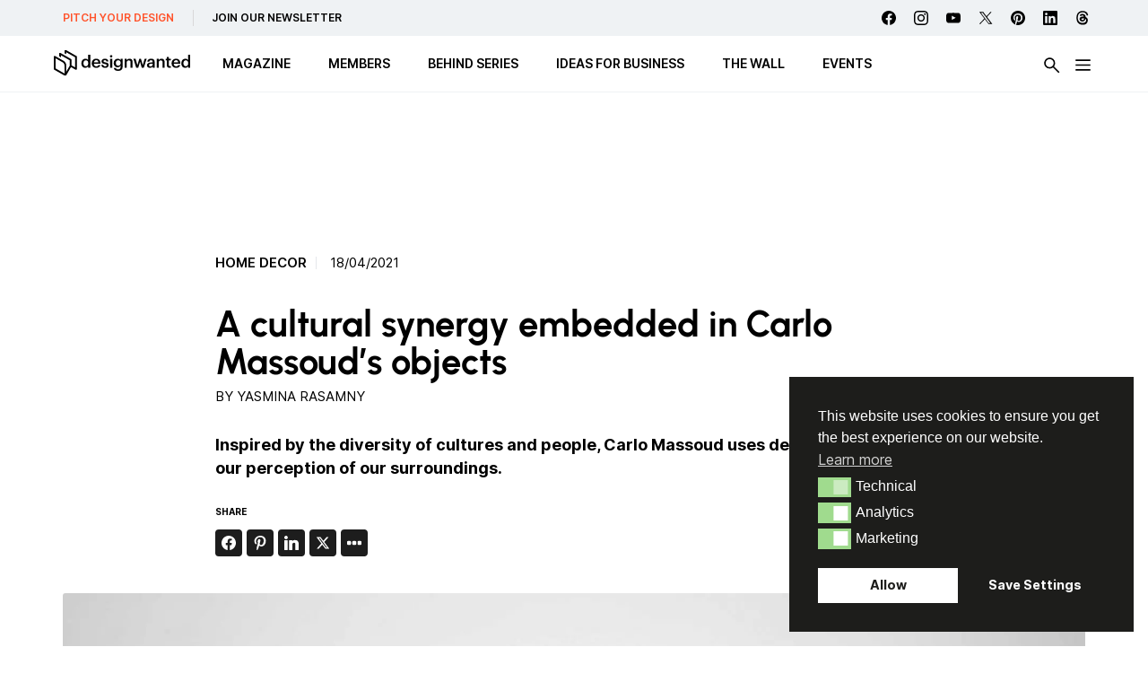

--- FILE ---
content_type: text/html; charset=UTF-8
request_url: https://designwanted.com/interview-carlo-massoud/
body_size: 37398
content:
<!doctype html><html lang="en-US" prefix="og: http://ogp.me/ns#" prefix="og: https://ogp.me/ns#" class="no-js"><head><meta charset="UTF-8"><link media="all" href="https://designwanted.com/wp-content/cache/autoptimize/css/autoptimize_1a93d9d002f83d630aa281a6c92d9eca.css" rel="stylesheet"><link media="screen" href="https://designwanted.com/wp-content/cache/autoptimize/css/autoptimize_065892e82b11b7e2276dab07a3bdf8a3.css" rel="stylesheet"><title>Carlo Massoud: Inspired by the diversity of cultures : DesignWanted</title><link href="https://designwanted.com/wp-content/themes/designwanted/img/icons/favicon.png" rel="shortcut icon"><link href="https://designwanted.com/wp-content/themes/designwanted/img/icons/favicon.png" rel="apple-touch-icon-precomposed"><meta http-equiv="X-UA-Compatible" content="IE=edge,chrome=1"><meta name="viewport" content="width=device-width, initial-scale=1.0"><meta property="og:image" content="http://designwanted.com/wp-content/uploads/2022/02/Carlo-Massoud-9-scaled.jpg" /><meta property="og:image:width" content="1920" /><meta property="og:image:height" content="1080" /><meta name="twitter:image" content="http://designwanted.com/wp-content/uploads/2022/02/Carlo-Massoud-9-scaled.jpg" /><meta name="description" content="Inspired by the diversity of cultures and people, Carlo Massoud uses design to challenge our perception of our surroundings."/><meta name="robots" content="follow, index, max-snippet:-1, max-video-preview:-1, max-image-preview:large"/><link rel="canonical" href="https://designwanted.com/interview-carlo-massoud/" /><meta property="og:locale" content="en_US" /><meta property="og:type" content="article" /><meta property="og:title" content="A cultural synergy embedded in Carlo Massoud’s objects" /><meta property="og:description" content="Defined by a constant questioning of social, political, cultural, and environmental norms, Carlo Massoud’s work challenges viewers’ knowledge of a" /><meta property="og:url" content="https://designwanted.com/interview-carlo-massoud/" /><meta property="og:site_name" content="DesignWanted" /><meta property="article:publisher" content="https://www.facebook.com/DesignWanted/" /><meta property="article:tag" content="Art design" /><meta property="article:tag" content="Home decor" /><meta property="article:section" content="Senza categoria" /><meta property="og:updated_time" content="2025-11-11T20:38:19+01:00" /><meta property="article:published_time" content="2021-04-18T00:00:00+02:00" /><meta property="article:modified_time" content="2025-11-11T20:38:19+01:00" /><meta name="twitter:card" content="summary_large_image" /><meta name="twitter:title" content="A cultural synergy embedded in Carlo Massoud’s objects" /><meta name="twitter:description" content="Defined by a constant questioning of social, political, cultural, and environmental norms, Carlo Massoud’s work challenges viewers’ knowledge of a" /><meta name="twitter:site" content="@designwantedmag" /><meta name="twitter:creator" content="@designwantedmag" /> <script type="application/ld+json" class="rank-math-schema-pro">{"@context":"https://schema.org","@graph":[{"@type":"Organization","@id":"https://designwanted.com/#organization","name":"DesignWanted","sameAs":["https://www.facebook.com/DesignWanted/","https://twitter.com/designwantedmag","https://www.instagram.com/designwanted/","https://www.linkedin.com/company/designwanted","https://www.pinterest.it/designwanted/","https://www.youtube.com/channel/UC15FkC8x5-Yjq2cqZQ0Pvfw"],"logo":{"@type":"ImageObject","@id":"https://designwanted.com/#logo","url":"http://designwanted.com/wp-content/uploads/2023/07/DesignWanted-_-Black-Solo-Logo-cropped.png","contentUrl":"http://designwanted.com/wp-content/uploads/2023/07/DesignWanted-_-Black-Solo-Logo-cropped.png","caption":"DesignWanted","inLanguage":"en-US","width":"274","height":"298"}},{"@type":"WebSite","@id":"https://designwanted.com/#website","url":"https://designwanted.com","name":"DesignWanted","publisher":{"@id":"https://designwanted.com/#organization"},"inLanguage":"en-US"},{"@type":"ImageObject","@id":"https://designwanted.com/wp-content/uploads/2022/02/Carlo-Massoud-9-scaled.jpg","url":"https://designwanted.com/wp-content/uploads/2022/02/Carlo-Massoud-9-scaled.jpg","width":"1920","height":"1080","caption":"Carlo Massoud - Chair-ry","inLanguage":"en-US"},{"@type":"WebPage","@id":"https://designwanted.com/interview-carlo-massoud/#webpage","url":"https://designwanted.com/interview-carlo-massoud/","name":"Carlo Massoud: Inspired by the diversity of cultures","datePublished":"2021-04-18T00:00:00+02:00","dateModified":"2025-11-11T20:38:19+01:00","isPartOf":{"@id":"https://designwanted.com/#website"},"primaryImageOfPage":{"@id":"https://designwanted.com/wp-content/uploads/2022/02/Carlo-Massoud-9-scaled.jpg"},"inLanguage":"en-US"},{"@type":"Person","@id":"https://designwanted.com/author/yasminarasamny/","name":"Yasmina Rasamny","url":"https://designwanted.com/author/yasminarasamny/","image":{"@type":"ImageObject","@id":"https://secure.gravatar.com/avatar/84d7953000404fbcc373ae3ac19810996a725f93c9422034c036b73b457d01d0?s=96&amp;d=mm&amp;r=g","url":"https://secure.gravatar.com/avatar/84d7953000404fbcc373ae3ac19810996a725f93c9422034c036b73b457d01d0?s=96&amp;d=mm&amp;r=g","caption":"Yasmina Rasamny","inLanguage":"en-US"},"sameAs":["https://www.linkedin.com/in/yasmina-rasamny-311b12166/"],"worksFor":{"@id":"https://designwanted.com/#organization"}},{"@type":"NewsArticle","headline":"Carlo Massoud: Inspired by the diversity of cultures","keywords":"Carlo Massoud","datePublished":"2021-04-18T00:00:00+02:00","dateModified":"2025-11-11T20:38:19+01:00","author":{"@id":"https://designwanted.com/author/yasminarasamny/","name":"Yasmina Rasamny"},"publisher":{"@id":"https://designwanted.com/#organization"},"description":"Inspired by the diversity of cultures and people, Carlo Massoud uses design to challenge our perception of our surroundings.","copyrightYear":"2025","copyrightHolder":{"@id":"https://designwanted.com/#organization"},"name":"Carlo Massoud: Inspired by the diversity of cultures","@id":"https://designwanted.com/interview-carlo-massoud/#richSnippet","isPartOf":{"@id":"https://designwanted.com/interview-carlo-massoud/#webpage"},"image":{"@id":"https://designwanted.com/wp-content/uploads/2022/02/Carlo-Massoud-9-scaled.jpg"},"inLanguage":"en-US","mainEntityOfPage":{"@id":"https://designwanted.com/interview-carlo-massoud/#webpage"}}]}</script>  <script type="text/javascript" id="wpp-js" src="https://designwanted.com/wp-content/plugins/wordpress-popular-posts/assets/js/wpp.min.js?ver=7.3.6" data-sampling="0" data-sampling-rate="100" data-api-url="https://designwanted.com/wp-json/wordpress-popular-posts" data-post-id="22644" data-token="f3840a9806" data-lang="0" data-debug="0"></script> <link rel="alternate" title="oEmbed (JSON)" type="application/json+oembed" href="https://designwanted.com/wp-json/oembed/1.0/embed?url=https%3A%2F%2Fdesignwanted.com%2Finterview-carlo-massoud%2F" /><link rel="alternate" title="oEmbed (XML)" type="text/xml+oembed" href="https://designwanted.com/wp-json/oembed/1.0/embed?url=https%3A%2F%2Fdesignwanted.com%2Finterview-carlo-massoud%2F&#038;format=xml" /> <script type="text/javascript" id="nsc_bara_gtm_loader_js-js-before">var nsc_bara_php_gtm_vars = {"gtm_id": "GTM-MLKR74H","dataLayerName":"dataLayer","gtmHostname":"www.googletagmanager.com","gtmUrl":""};
//# sourceURL=nsc_bara_gtm_loader_js-js-before</script> <script type="text/javascript" src="https://designwanted.com/wp-content/plugins/beautiful-and-responsive-cookie-consent-addon/public/js/nscGTM.js" id="nsc_bara_gtm_loader_js-js"></script> <script type="text/javascript" src="https://designwanted.com/wp-includes/js/jquery/jquery.min.js" id="jquery-core-js"></script> <script type="text/javascript" id="my_loadmore-js-extra">var misha_loadmore_params = {"ajaxurl":"https://designwanted.com/wp-admin/admin-ajax.php","posts":"{\"page\":0,\"name\":\"interview-carlo-massoud\",\"error\":\"\",\"m\":\"\",\"p\":0,\"post_parent\":\"\",\"subpost\":\"\",\"subpost_id\":\"\",\"attachment\":\"\",\"attachment_id\":0,\"pagename\":\"\",\"page_id\":0,\"second\":\"\",\"minute\":\"\",\"hour\":\"\",\"day\":0,\"monthnum\":0,\"year\":0,\"w\":0,\"category_name\":\"\",\"tag\":\"\",\"cat\":\"\",\"tag_id\":\"\",\"author\":\"\",\"author_name\":\"\",\"feed\":\"\",\"tb\":\"\",\"paged\":0,\"meta_key\":\"\",\"meta_value\":\"\",\"preview\":\"\",\"s\":\"\",\"sentence\":\"\",\"title\":\"\",\"fields\":\"all\",\"menu_order\":\"\",\"embed\":\"\",\"category__in\":[],\"category__not_in\":[],\"category__and\":[],\"post__in\":[],\"post__not_in\":[],\"post_name__in\":[],\"tag__in\":[],\"tag__not_in\":[],\"tag__and\":[],\"tag_slug__in\":[],\"tag_slug__and\":[],\"post_parent__in\":[],\"post_parent__not_in\":[],\"author__in\":[],\"author__not_in\":[],\"search_columns\":[],\"ignore_sticky_posts\":false,\"suppress_filters\":false,\"cache_results\":true,\"update_post_term_cache\":true,\"update_menu_item_cache\":false,\"lazy_load_term_meta\":true,\"update_post_meta_cache\":true,\"post_type\":\"\",\"posts_per_page\":15,\"nopaging\":false,\"comments_per_page\":\"50\",\"no_found_rows\":false,\"order\":\"DESC\"}","current_page":"1","max_page":"0"};
//# sourceURL=my_loadmore-js-extra</script> <script type="text/javascript" src="https://designwanted.com/wp-content/themes/designwanted/js/loadmore.js" id="my_loadmore-js"></script> <script type="text/javascript" id="misha_scripts-js-extra">var misha_loadmore_params = {"ajaxurl":"https://designwanted.com/wp-admin/admin-ajax.php","posts":"{\"page\":0,\"name\":\"interview-carlo-massoud\",\"error\":\"\",\"m\":\"\",\"p\":0,\"post_parent\":\"\",\"subpost\":\"\",\"subpost_id\":\"\",\"attachment\":\"\",\"attachment_id\":0,\"pagename\":\"\",\"page_id\":0,\"second\":\"\",\"minute\":\"\",\"hour\":\"\",\"day\":0,\"monthnum\":0,\"year\":0,\"w\":0,\"category_name\":\"\",\"tag\":\"\",\"cat\":\"\",\"tag_id\":\"\",\"author\":\"\",\"author_name\":\"\",\"feed\":\"\",\"tb\":\"\",\"paged\":0,\"meta_key\":\"\",\"meta_value\":\"\",\"preview\":\"\",\"s\":\"\",\"sentence\":\"\",\"title\":\"\",\"fields\":\"all\",\"menu_order\":\"\",\"embed\":\"\",\"category__in\":[],\"category__not_in\":[],\"category__and\":[],\"post__in\":[],\"post__not_in\":[],\"post_name__in\":[],\"tag__in\":[],\"tag__not_in\":[],\"tag__and\":[],\"tag_slug__in\":[],\"tag_slug__and\":[],\"post_parent__in\":[],\"post_parent__not_in\":[],\"author__in\":[],\"author__not_in\":[],\"search_columns\":[],\"ignore_sticky_posts\":false,\"suppress_filters\":false,\"cache_results\":true,\"update_post_term_cache\":true,\"update_menu_item_cache\":false,\"lazy_load_term_meta\":true,\"update_post_meta_cache\":true,\"post_type\":\"\",\"posts_per_page\":15,\"nopaging\":false,\"comments_per_page\":\"50\",\"no_found_rows\":false,\"order\":\"DESC\"}","current_page":"1","max_page":"0"};
//# sourceURL=misha_scripts-js-extra</script> <script type="text/javascript" src="https://designwanted.com/wp-content/themes/designwanted/js/filters.js" id="misha_scripts-js"></script> <script type="text/javascript" src="https://designwanted.com/wp-content/themes/designwanted/js/lib/swiper.min.js" id="swiper-js-js"></script> <script></script><script id="essb-inline-js"></script><link rel="https://api.w.org/" href="https://designwanted.com/wp-json/" /><link rel="alternate" title="JSON" type="application/json" href="https://designwanted.com/wp-json/wp/v2/posts/22644" /><link rel="preload" href="https://designwanted.com/wp-content/plugins/hustle/assets/hustle-ui/fonts/hustle-icons-font.woff2" as="font" type="font/woff2" crossorigin><meta name="generator" content="Powered by WPBakery Page Builder - drag and drop page builder for WordPress."/> <noscript><style>.wpb_animate_when_almost_visible { opacity: 1; }</style></noscript> <script async src="https://pagead2.googlesyndication.com/pagead/js/adsbygoogle.js?client=ca-pub-4064351662785166"
     crossorigin="anonymous"></script> <script id="mcjs">!function(c,h,i,m,p){m=c.createElement(h),p=c.getElementsByTagName(h)[0],m.async=1,m.src=i,p.parentNode.insertBefore(m,p)}(document,"script","https://chimpstatic.com/mcjs-connected/js/users/92b5f2c85ffb13baad42e903a/844fb4a3c6f12dde9608dc27e.js");</script> <link rel='stylesheet' id='hustle-fonts-css' href='https://fonts.bunny.net/css?family=Open+Sans%3Aregular&#038;display=swap' media='all' /></head><body class="wp-singular post-template-default single single-post postid-22644 single-format-standard wp-theme-designwanted interview-carlo-massoud essb-10.8 wpb-js-composer js-comp-ver-8.7.2 vc_responsive"><div class="wrapper"><div class="service-menu"><ul><li class="discover"><a href="/submit-news/">PITCH YOUR DESIGN</a></li><li class="subscribe"><a href="/newsletter/">JOIN OUR NEWSLETTER</a></li></ul></ul><div class="social"><div class="social-list"> <a class="facebook" href="https://www.facebook.com/DesignWanted" target="_blank"></a> <a class="instagram" href="https://www.instagram.com/designwanted/" target="_blank"></a> <a class="youtube" href="https://www.youtube.com/channel/UC15FkC8x5-Yjq2cqZQ0Pvfw" target="_blank"></a> <a class="twitter" href="https://twitter.com/designwantedmag" target="_blank"></a> <a class="pinterest" href="https://www.pinterest.it/designwanted/" target="_blank"></a> <a class="linkedin" href="https://www.linkedin.com/company/designwanted" target="_blank"></a> <a class="threads" href="https://www.threads.net/@designwanted" target="_blank"></a></div></div></ul></div><header class="header clear" role="banner"><div class="header-container"><div class="logo"> <a href="https://designwanted.com"> <noscript><img src="https://designwanted.com/wp-content/themes/designwanted/img/design-wanted-logo.svg" alt="Logo" class="logo-img"></noscript><img src='data:image/svg+xml,%3Csvg%20xmlns=%22http://www.w3.org/2000/svg%22%20viewBox=%220%200%20210%20140%22%3E%3C/svg%3E' data-src="https://designwanted.com/wp-content/themes/designwanted/img/design-wanted-logo.svg" alt="Logo" class="lazyload logo-img"> </a></div><ul class="desktop-menu"><li id="menu-item-100061" class="menu-item menu-item-type-custom menu-item-object-custom menu-item-has-children has-submenu"><a href="#" aria-haspopup="true" aria-expanded="false"><span>MAGAZINE</span></a><ul class="submenu" role="menu"><div class="submenu-container horizontal-menu"><li id="menu-item-53005" class="menu-item menu-item-type-taxonomy menu-item-object-post_tag"><a href="https://designwanted.com/tag/furniture-design/"><span>Furniture design</span></a></li><li id="menu-item-53006" class="menu-item menu-item-type-taxonomy menu-item-object-post_tag"><a href="https://designwanted.com/tag/technology/"><span>Technology</span></a></li><li id="menu-item-53007" class="menu-item menu-item-type-taxonomy menu-item-object-post_tag"><a href="https://designwanted.com/tag/lighting-design/"><span>Lighting design</span></a></li><li id="menu-item-57048" class="menu-item menu-item-type-taxonomy menu-item-object-post_tag"><a href="https://designwanted.com/tag/architecture/"><span>Architecture</span></a></li><li id="menu-item-61050" class="menu-item menu-item-type-taxonomy menu-item-object-post_tag"><a href="https://designwanted.com/tag/innovative-materials/"><span>Innovative materials</span></a></li><li id="menu-item-53008" class="menu-item menu-item-type-taxonomy menu-item-object-post_tag"><a href="https://designwanted.com/tag/sustainable-design/"><span>Sustainable design</span></a></li><li id="menu-item-53010" class="menu-item menu-item-type-post_type menu-item-object-page"><a href="https://designwanted.com/tag/"><span>All Topics</span></a></li></div></ul></li><li id="menu-item-100066" class="menu-item menu-item-type-custom menu-item-object-custom menu-item-has-children has-submenu"><a href="#" aria-haspopup="true" aria-expanded="false"><span>MEMBERS</span></a><ul class="submenu" role="menu"><div class="submenu-container horizontal-menu"><li id="menu-item-100067" class="menu-item menu-item-type-post_type_archive menu-item-object-brand"><a href="https://designwanted.com/brands/"><span>Brands</span></a></li><li id="menu-item-100068" class="menu-item menu-item-type-post_type_archive menu-item-object-architect"><a href="https://designwanted.com/architects/"><span>Architects</span></a></li><li id="menu-item-100069" class="menu-item menu-item-type-post_type_archive menu-item-object-designer"><a href="https://designwanted.com/designers/"><span>Designers</span></a></li></div></ul></li><li id="menu-item-100070" class="menu-item menu-item-type-post_type_archive menu-item-object-behind"><a href="https://designwanted.com/behind/"><span>BEHIND Series</span></a></li><li id="menu-item-100071" class="menu-item menu-item-type-custom menu-item-object-custom"><a target="_blank" href="https://ideasforbusiness.designwanted.com/"><span>Ideas for Business</span></a></li><li id="menu-item-100072" class="menu-item menu-item-type-post_type menu-item-object-page"><a href="https://designwanted.com/wall/"><span>The Wall</span></a></li><li id="menu-item-100186" class="menu-item menu-item-type-post_type_archive menu-item-object-event"><a href="https://designwanted.com/events/"><span>Events</span></a></li></ul><div class="btn-search"><noscript><img src="https://designwanted.com/wp-content/themes/designwanted/img/icons/search-icon.svg" alt="search"></noscript><img class="lazyload" src='data:image/svg+xml,%3Csvg%20xmlns=%22http://www.w3.org/2000/svg%22%20viewBox=%220%200%20210%20140%22%3E%3C/svg%3E' data-src="https://designwanted.com/wp-content/themes/designwanted/img/icons/search-icon.svg" alt="search"></div> <input class="menu-btn" type="checkbox" id="menu-btn" /> <label class="menu-icon" for="menu-btn"><span class="navicon"></span></label><div id="menu-hamburger-menu" class="hamburger-menu"><div class="container-mobile"><div class="menu-container"><ul id="menu-mobile-blocco-iniziale" class="burger-ul"><li id="menu-item-102362" class="menu-item menu-item-type-custom menu-item-object-custom menu-item-has-children"><a href="#"><span>MAGAZINE</span></a><ul class="sub-menu"><li id="menu-item-102363" class="menu-item menu-item-type-taxonomy menu-item-object-post_tag"><a href="https://designwanted.com/tag/furniture-design/"><span>Furniture design</span></a></li><li id="menu-item-102364" class="menu-item menu-item-type-taxonomy menu-item-object-post_tag"><a href="https://designwanted.com/tag/technology/"><span>Technology</span></a></li><li id="menu-item-102365" class="menu-item menu-item-type-taxonomy menu-item-object-post_tag"><a href="https://designwanted.com/tag/lighting-design/"><span>Lighting design</span></a></li><li id="menu-item-102366" class="menu-item menu-item-type-taxonomy menu-item-object-post_tag"><a href="https://designwanted.com/tag/architecture/"><span>Architecture</span></a></li><li id="menu-item-53018" class="menu-item menu-item-type-taxonomy menu-item-object-post_tag"><a href="https://designwanted.com/tag/innovative-materials/"><span>Innovative materials</span></a></li><li id="menu-item-53019" class="menu-item menu-item-type-taxonomy menu-item-object-post_tag"><a href="https://designwanted.com/tag/sustainable-design/"><span>Sustainable design</span></a></li><li id="menu-item-53016" class="menu-item menu-item-type-post_type menu-item-object-page"><a href="https://designwanted.com/tag/"><span>All Topics</span></a></li></ul></li><li id="menu-item-102367" class="menu-item menu-item-type-custom menu-item-object-custom menu-item-has-children"><a href="#"><span>Members</span></a><ul class="sub-menu"><li id="menu-item-102368" class="menu-item menu-item-type-post_type_archive menu-item-object-brand"><a href="https://designwanted.com/brands/"><span>Brands</span></a></li><li id="menu-item-102369" class="menu-item menu-item-type-post_type_archive menu-item-object-designer"><a href="https://designwanted.com/designers/"><span>Designers</span></a></li><li id="menu-item-102370" class="menu-item menu-item-type-post_type_archive menu-item-object-architect"><a href="https://designwanted.com/architects/"><span>Architects</span></a></li></ul></li><li id="menu-item-102371" class="menu-item menu-item-type-post_type_archive menu-item-object-behind"><a href="https://designwanted.com/behind/"><span>BEHIND SERIES</span></a></li><li id="menu-item-102372" class="menu-item menu-item-type-custom menu-item-object-custom"><a href="https://ideasforbusiness.designwanted.com/"><span>Ideas for Business</span></a></li><li id="menu-item-102373" class="menu-item menu-item-type-post_type_archive menu-item-object-event"><a href="https://designwanted.com/events/"><span>Events</span></a></li><li id="menu-item-102374" class="menu-item menu-item-type-post_type menu-item-object-page"><a href="https://designwanted.com/wall/"><span>The Wall</span></a></li></ul></div><div class="sub-menu-container"><div class="sub-menu-container-content"><div class="col col-2"><ul id="menu-mobile-colonna-2" class="burger-ul"><li id="menu-item-81229" class="red menu-item menu-item-type-post_type menu-item-object-page menu-item-81229"><a href="https://designwanted.com/submit-news/">Pitch your Design</a></li><li id="menu-item-81230" class="menu-item menu-item-type-post_type menu-item-object-page menu-item-81230"><a href="https://designwanted.com/newsletter/">Join our Newsletter</a></li></ul></div></div><div class="socials"><div class="social-list"> <a class="facebook" href="https://www.facebook.com/DesignWanted" target="_blank"></a> <a class="instagram" href="https://www.instagram.com/designwanted/" target="_blank"></a> <a class="youtube" href="https://www.youtube.com/channel/UC15FkC8x5-Yjq2cqZQ0Pvfw" target="_blank"></a> <a class="twitter" href="https://twitter.com/designwantedmag" target="_blank"></a> <a class="pinterest" href="https://www.pinterest.it/designwanted/" target="_blank"></a> <a class="linkedin" href="https://www.linkedin.com/company/designwanted" target="_blank"></a> <a class="threads" href="https://www.threads.net/@designwanted" target="_blank"></a></div></div></div></div><div class="container"><div class="row row-1"><div class="columns-container"><div class="col col-1"><div class="desktop-sub__menu-label">Trend Topic</div><ul id="menu-burger-1st" class="burger-ul"><li id='menu-item-53040'  class="menu-item menu-item-type-taxonomy menu-item-object-post_tag"><a  href="https://designwanted.com/tag/artificial-intelligence/">Artificial Intelligence</a></li><li id='menu-item-53041'  class="menu-item menu-item-type-taxonomy menu-item-object-post_tag"><a  href="https://designwanted.com/tag/healthcare-design/">Healthcare design</a></li><li id='menu-item-53042'  class="menu-item menu-item-type-taxonomy menu-item-object-post_tag"><a  href="https://designwanted.com/tag/innovative-materials/">Innovative materials</a></li></ul></div><div class="col col-2"><div class="desktop-sub__menu-label"></div><ul id="menu-burger-2nd" class="burger-ul"><li id='menu-item-53043'  class="menu-item menu-item-type-taxonomy menu-item-object-post_tag"><a  href="https://designwanted.com/tag/sustainable-design/">Sustainable design</a></li><li id='menu-item-53044'  class="menu-item menu-item-type-taxonomy menu-item-object-post_tag"><a  href="https://designwanted.com/tag/smart-home/">Smart home</a></li><li id='menu-item-53045'  class="menu-item menu-item-type-taxonomy menu-item-object-post_tag"><a  href="https://designwanted.com/tag/3d-printing/">3d printing</a></li></ul></div><div class="col col-3"><div class="desktop-sub__menu-label">MEMBERS</div><ul id="menu-burger-3rd" class="burger-ul"><li id='menu-item-82966'  class="menu-item menu-item-type-post_type_archive menu-item-object-brand"><a  href="https://designwanted.com/brands/">Brands</a></li><li id='menu-item-82967'  class="menu-item menu-item-type-post_type_archive menu-item-object-architect"><a  href="https://designwanted.com/architects/">Architects</a></li><li id='menu-item-82968'  class="menu-item menu-item-type-post_type_archive menu-item-object-designer"><a  href="https://designwanted.com/designers/">Designers</a></li></ul></div><div class="col col-4"><div class="desktop-sub__menu-label">JOIN US</div><ul id="menu-burger-4th" class="burger-ul"><li id='menu-item-82969'  class="menu-item menu-item-type-post_type menu-item-object-page"><a  href="https://designwanted.com/submit-news/">Pitch your Design</a></li><li id='menu-item-53049'  class="menu-item menu-item-type-post_type menu-item-object-page"><a  href="https://designwanted.com/newsletter/">Newsletter &#8211; Subscribe</a></li></ul></div></div></div></div></div></div></header><div id="reading-progress"><div id="reading-progress-fill"></div></div><div class="search-panel"><form data-sf-form-id='29875' data-is-rtl='0' data-maintain-state='' data-results-url='https://designwanted.com/search/' data-ajax-form-url='https://designwanted.com/?sfid=29875&amp;sf_action=get_data&amp;sf_data=form' data-display-result-method='shortcode' data-use-history-api='1' data-template-loaded='0' data-lang-code='en' data-ajax='0' data-init-paged='1' data-auto-update='' action='https://designwanted.com/search/' method='post' class='searchandfilter' id='search-filter-form-29875' autocomplete='off' data-instance-count='1'><ul><li class="sf-field-search" data-sf-field-name="search" data-sf-field-type="search" data-sf-field-input-type=""><h4>What are you looking for?</h4> <label> <input placeholder="" name="_sf_search[]" class="sf-input-text" type="text" value="" title=""></label></li><li class="sf-field-submit" data-sf-field-name="submit" data-sf-field-type="submit" data-sf-field-input-type=""><input type="submit" name="_sf_submit" value=""></li></ul></form></div><main role="main" class="single-post"><section><div class="home-adv-container"><div class="g g-4"><div class="g-single a-4"><script async src="https://pagead2.googlesyndication.com/pagead/js/adsbygoogle.js?client=ca-pub-4064351662785166"
     crossorigin="anonymous"></script>  <ins class="adsbygoogle"
 style="display:inline-block;width:728px;height:90px"
 data-ad-client="ca-pub-4064351662785166"
 data-ad-slot="7567128391"></ins> <script>(adsbygoogle = window.adsbygoogle || []).push({});</script></div></div></div><article id="post-22644" class="post-22644 post type-post status-publish format-standard has-post-thumbnail hentry category-senza-categoria tag-art-design tag-home-decor"><div class="introduction"><div class="tag-container"> <a class="tag-item" href="https://designwanted.com/tag/home-decor/">Home decor</a> <time datetime="2021-04-18T00:00:00+02:00" itemprop="datePublished">18/04/2021</time></div><h1>A cultural synergy embedded in Carlo Massoud’s objects</h1><div class="single__author">by <a href="https://designwanted.com/author/yasminarasamny/">Yasmina Rasamny</a></div><h2>Inspired by the diversity of cultures and people, Carlo Massoud uses design to challenge our perception of our surroundings.</h2><div class="social mb"><p class="title">Share</p><div class="essb_links essb_counters essb_displayed_1646755638 essb_share essb_template_default4-retina essb_template_glow-retina essb_2100026101 essb_size_s print-no" id="essb_displayed_1646755638_2100026101" data-essb-postid="22644" data-essb-position="1646755638" data-essb-button-style="icon" data-essb-template="default4-retina essb_template_glow-retina" data-essb-counter-pos="hidden" data-essb-url="https://designwanted.com/interview-carlo-massoud/" data-essb-fullurl="https://designwanted.com/interview-carlo-massoud/" data-essb-instance="2100026101"><ul class="essb_links_list essb_force_hide_name essb_force_hide"><li class="essb_item essb_totalcount_item essb_totalcount essb_tc_pos_leftbig" style="display: none !important;" data-essb-hide-till="10" data-counter-pos="leftbig" data-counter-value="1"><div class="essb-tc-block essb-tc-style-text-big"><span class="essb-tc-block-number">1</span><span class="essb-tc-block-text">share</span></div></li><li class="essb_item essb_link_facebook nolightbox essb_link_svg_icon"> <a href="https://www.facebook.com/sharer/sharer.php?u=https%3A%2F%2Fdesignwanted.com%2Finterview-carlo-massoud%2F&t=A+cultural+synergy+embedded+in+Carlo+Massoud%E2%80%99s+objects" title="Share on Facebook" onclick="essb.window(&#39;https://www.facebook.com/sharer/sharer.php?u=https%3A%2F%2Fdesignwanted.com%2Finterview-carlo-massoud%2F&t=A+cultural+synergy+embedded+in+Carlo+Massoud%E2%80%99s+objects&#39;,&#39;facebook&#39;,&#39;2100026101&#39;); return false;" target="_blank" rel="noreferrer noopener nofollow" class="nolightbox essb-s-bg-facebook essb-s-c-light essb-s-ch-light essb-s-bgh-dark essb-s-bg-network" ><span class="essb_icon essb_icon_facebook"><svg class="essb-svg-icon essb-svg-icon-facebook" aria-hidden="true" role="img" focusable="false" xmlns="http://www.w3.org/2000/svg" width="16" height="16" viewBox="0 0 16 16"><path d="M16 8.049c0-4.446-3.582-8.05-8-8.05C3.58 0-.002 3.603-.002 8.05c0 4.017 2.926 7.347 6.75 7.951v-5.625h-2.03V8.05H6.75V6.275c0-2.017 1.195-3.131 3.022-3.131.876 0 1.791.157 1.791.157v1.98h-1.009c-.993 0-1.303.621-1.303 1.258v1.51h2.218l-.354 2.326H9.25V16c3.824-.604 6.75-3.934 6.75-7.951"></path></svg></span><span class="essb_network_name essb_noname"></span></a><span class="essb_counter_hidden" data-cnt="" data-cnt-short=""></span></li><li class="essb_item essb_link_pinterest nolightbox essb_link_svg_icon"> <a href="https://pinterest.com/pin/create/button/?media=http://designwanted.com/wp-content/uploads/2022/02/Carlo-Massoud-9-scaled.jpg&url=https%3A%2F%2Fdesignwanted.com%2Finterview-carlo-massoud%2F&description=A%20cultural%20synergy%20embedded%20in%20Carlo%20Massoud’s%20objects" title="Share on Pinterest" onclick="essb.window(&#39;https://pinterest.com/pin/create/button/?media=http://designwanted.com/wp-content/uploads/2022/02/Carlo-Massoud-9-scaled.jpg&url=https%3A%2F%2Fdesignwanted.com%2Finterview-carlo-massoud%2F&description=A%20cultural%20synergy%20embedded%20in%20Carlo%20Massoud’s%20objects&#39;,&#39;pinterest&#39;,&#39;2100026101&#39;); return false;" target="_blank" rel="noreferrer noopener nofollow" class="nolightbox essb-s-bg-pinterest essb-s-c-light essb-s-ch-light essb-s-bgh-dark essb-s-bg-network" ><span class="essb_icon essb_icon_pinterest"><svg class="essb-svg-icon essb-svg-icon-pinterest" aria-hidden="true" role="img" focusable="false" width="32" height="32" viewBox="0 0 32 32" xmlns="http://www.w3.org/2000/svg"><path d="M10.625 12.25c0-1.375 0.313-2.5 1.063-3.438 0.688-0.938 1.563-1.438 2.563-1.438 0.813 0 1.438 0.25 1.875 0.813s0.688 1.25 0.688 2.063c0 0.5-0.125 1.125-0.313 1.813-0.188 0.75-0.375 1.625-0.688 2.563-0.313 1-0.563 1.75-0.688 2.313-0.25 1-0.063 1.875 0.563 2.625 0.625 0.688 1.438 1.063 2.438 1.063 1.75 0 3.188-1 4.313-2.938 1.125-2 1.688-4.375 1.688-7.188 0-2.125-0.688-3.875-2.063-5.25-1.375-1.313-3.313-2-5.813-2-2.813 0-5.063 0.875-6.75 2.688-1.75 1.75-2.625 3.875-2.625 6.375 0 1.5 0.438 2.75 1.25 3.75 0.313 0.313 0.375 0.688 0.313 1.063-0.125 0.313-0.25 0.813-0.375 1.5-0.063 0.25-0.188 0.438-0.375 0.5s-0.375 0.063-0.563 0c-1.313-0.563-2.25-1.438-2.938-2.75s-1-2.813-1-4.5c0-1.125 0.188-2.188 0.563-3.313s0.875-2.188 1.625-3.188c0.75-1.063 1.688-1.938 2.688-2.75 1.063-0.813 2.313-1.438 3.875-1.938 1.5-0.438 3.125-0.688 4.813-0.688 1.813 0 3.438 0.313 4.938 0.938 1.5 0.563 2.813 1.375 3.813 2.375 1.063 1.063 1.813 2.188 2.438 3.5 0.563 1.313 0.875 2.688 0.875 4.063 0 3.75-0.938 6.875-2.875 9.313-1.938 2.5-4.375 3.688-7.375 3.688-1 0-1.938-0.188-2.813-0.688-0.875-0.438-1.5-1-1.875-1.688-0.688 2.938-1.125 4.688-1.313 5.25-0.375 1.438-1.25 3.188-2.688 5.25h-1.313c-0.25-2.563-0.188-4.688 0.188-6.375l2.438-10.313c-0.375-0.813-0.563-1.813-0.563-3.063z"></path></svg></span><span class="essb_network_name essb_noname"></span></a><span class="essb_counter_hidden" data-cnt="1" data-cnt-short=""></span></li><li class="essb_item essb_link_linkedin nolightbox essb_link_svg_icon"> <a href="https://www.linkedin.com/shareArticle?mini=true&amp;ro=true&amp;trk=EasySocialShareButtons&amp;title=A+cultural+synergy+embedded+in+Carlo+Massoud%E2%80%99s+objects&amp;url=https%3A%2F%2Fdesignwanted.com%2Finterview-carlo-massoud%2F" title="Share on LinkedIn" onclick="essb.window(&#39;https://www.linkedin.com/shareArticle?mini=true&amp;ro=true&amp;trk=EasySocialShareButtons&amp;title=A+cultural+synergy+embedded+in+Carlo+Massoud%E2%80%99s+objects&amp;url=https%3A%2F%2Fdesignwanted.com%2Finterview-carlo-massoud%2F&#39;,&#39;linkedin&#39;,&#39;2100026101&#39;); return false;" target="_blank" rel="noreferrer noopener nofollow" class="nolightbox essb-s-bg-linkedin essb-s-c-light essb-s-ch-light essb-s-bgh-dark essb-s-bg-network" ><span class="essb_icon essb_icon_linkedin"><svg class="essb-svg-icon essb-svg-icon-linkedin" aria-hidden="true" role="img" focusable="false" width="32" height="32" viewBox="0 0 32 32" xmlns="http://www.w3.org/2000/svg"><path d="M23.938 16.375c-0.438-0.5-1.188-0.75-2.25-0.75-1.375 0-2.313 0.438-2.875 1.188-0.563 0.813-0.813 1.938-0.813 3.375v10.938c0 0.188-0.063 0.375-0.25 0.563-0.125 0.125-0.375 0.25-0.563 0.25h-5.75c-0.188 0-0.375-0.125-0.563-0.25-0.125-0.188-0.25-0.375-0.25-0.563v-20.188c0-0.188 0.125-0.375 0.25-0.563 0.188-0.125 0.375-0.25 0.563-0.25h5.563c0.188 0 0.375 0.063 0.5 0.125s0.188 0.25 0.25 0.438c0 0.188 0.063 0.375 0.063 0.438s0 0.25 0 0.5c1.438-1.375 3.375-2 5.688-2 2.688 0 4.75 0.625 6.25 1.938 1.5 1.375 2.25 3.313 2.25 5.938v13.625c0 0.188-0.063 0.375-0.25 0.563-0.125 0.125-0.375 0.25-0.563 0.25h-5.875c-0.188 0-0.375-0.125-0.563-0.25-0.125-0.188-0.25-0.375-0.25-0.563v-12.313c0-1.063-0.188-1.875-0.563-2.438zM6.625 6.688c-0.75 0.75-1.688 1.125-2.75 1.125s-2-0.375-2.75-1.125c-0.75-0.75-1.125-1.625-1.125-2.75 0-1.063 0.375-1.938 1.125-2.688s1.688-1.188 2.75-1.188c1.063 0 2 0.438 2.75 1.188s1.125 1.625 1.125 2.688c0 1.125-0.375 2-1.125 2.75zM7.563 10.938v20.188c0 0.188-0.125 0.375-0.25 0.563-0.188 0.125-0.375 0.25-0.563 0.25h-5.75c-0.188 0-0.375-0.125-0.563-0.25-0.125-0.188-0.25-0.375-0.25-0.563v-20.188c0-0.188 0.125-0.375 0.25-0.563 0.188-0.125 0.375-0.25 0.563-0.25h5.75c0.188 0 0.375 0.125 0.563 0.25 0.125 0.188 0.25 0.375 0.25 0.563z"></path></svg></span><span class="essb_network_name essb_noname"></span></a><span class="essb_counter_hidden" data-cnt="" data-cnt-short=""></span></li><li class="essb_item essb_link_twitter nolightbox essb_link_twitter_x essb_link_svg_icon"> <a href="https://x.com/intent/post?text=A%20cultural%20synergy%20embedded%20in%20Carlo%20Massoud’s%20objects&amp;url=https%3A%2F%2Fdesignwanted.com%2Finterview-carlo-massoud%2F" title="Share on Twitter" onclick="essb.window(&#39;https://x.com/intent/post?text=A%20cultural%20synergy%20embedded%20in%20Carlo%20Massoud’s%20objects&amp;url=https%3A%2F%2Fdesignwanted.com%2Finterview-carlo-massoud%2F&#39;,&#39;twitter&#39;,&#39;2100026101&#39;); return false;" target="_blank" rel="noreferrer noopener nofollow" class="nolightbox essb-s-bg-twitter essb-s-c-light essb-s-ch-light essb-s-bgh-dark essb-s-bg-network" ><span class="essb_icon essb_icon_twitter_x"><svg class="essb-svg-icon essb-svg-icon-twitter_x" aria-hidden="true" role="img" focusable="false" viewBox="0 0 24 24"><path d="M18.244 2.25h3.308l-7.227 8.26 8.502 11.24H16.17l-5.214-6.817L4.99 21.75H1.68l7.73-8.835L1.254 2.25H8.08l4.713 6.231zm-1.161 17.52h1.833L7.084 4.126H5.117z"></path></svg></span><span class="essb_network_name essb_noname"></span></a><span class="essb_counter_hidden" data-cnt="" data-cnt-short=""></span></li><li class="essb_item essb_link_more_dots nolightbox essb_link_svg_icon"> <a href="#" title="Share on More Button" onclick="essb.toggle_more(&#39;2100026101&#39;); return false;" target="_blank" rel="noreferrer noopener nofollow" class="nolightbox essb-s-bg-more essb-s-c-light essb-s-ch-light essb-s-bgh-dark essb-s-bg-network" ><span class="essb_icon essb_icon_more_dots"><svg class="essb-svg-icon essb-svg-icon-ellipsis-h" aria-hidden="true" role="img" focusable="false" height="32" viewBox="0 0 32 32" width="32" xmlns="http://www.w3.org/2000/svg"><path d="M8.8,13.8v4.4c0,0.6-0.2,1.1-0.6,1.6c-0.5,0.4-1,0.6-1.6,0.6H2.1c-0.6,0-1.1-0.2-1.5-0.6c-0.4-0.5-0.6-1-0.6-1.6v-4.4c0-0.6,0.2-1.1,0.6-1.5c0.4-0.4,1-0.6,1.5-0.6h4.4c0.6,0,1.1,0.2,1.6,0.6C8.5,12.7,8.8,13.2,8.8,13.8z M20.4,13.8v4.4c0,0.6-0.2,1.1-0.6,1.6c-0.4,0.4-1,0.6-1.6,0.6h-4.3c-0.6,0-1.2-0.2-1.6-0.6c-0.4-0.5-0.6-1-0.6-1.6v-4.4c0-0.6,0.2-1.1,0.6-1.5c0.4-0.4,1-0.6,1.6-0.6h4.3c0.6,0,1.2,0.2,1.6,0.6C20.1,12.7,20.4,13.2,20.4,13.8z M32,13.8v4.4c0,0.6-0.2,1.1-0.6,1.6c-0.4,0.4-1,0.6-1.5,0.6h-4.4c-0.6,0-1.1-0.2-1.6-0.6c-0.4-0.5-0.6-1-0.6-1.6v-4.4c0-0.6,0.2-1.1,0.6-1.5c0.5-0.4,1-0.6,1.6-0.6h4.4c0.6,0,1.1,0.2,1.5,0.6C31.8,12.7,32,13.2,32,13.8z" /></svg></span><span class="essb_network_name essb_noname"></span></a><span class="essb_counter_hidden" data-cnt="" data-cnt-short=""></span></li><li class="essb_item essb_link_mail nolightbox essb_after_more essb_link_svg_icon"> <a href="#" title="Share on Email" onclick="essb_open_mailform(&#39;2100026101&#39;); return false;" target="_blank" rel="noreferrer noopener nofollow" class="nolightbox essb-s-bg-mail essb-s-c-light essb-s-ch-light essb-s-bgh-dark essb-s-bg-network" ><span class="essb_icon essb_icon_mail"><svg class="essb-svg-icon essb-svg-icon-mail" aria-hidden="true" role="img" focusable="false" width="32" height="32" xmlns="http://www.w3.org/2000/svg" viewBox="0 0 60 60"><polygon points="60,50.234 60,9.944 39.482,30.536 " /><polygon points="0,9.941 0,50.234 20.519,30.535 " /><path d="M1.387,8.5l21.002,21.08c0.121,0.051,0.471,0.415,0.517,0.519l5.941,5.963c0.635,0.591,1.672,0.59,2.333-0.025l5.911-5.933c0.046-0.105,0.4-0.473,0.522-0.524L58.615,8.5H1.387z" /><path d="M38.07,31.954l-5.5,5.52c-0.73,0.68-1.657,1.019-2.58,1.019c-0.914,0-1.823-0.332-2.533-0.993l-5.526-5.546L1.569,51.5h56.862L38.07,31.954z" /></svg></span><span class="essb_network_name essb_noname"></span></a><span class="essb_counter_hidden" data-cnt="" data-cnt-short=""></span></li><li class="essb_item essb_link_whatsapp nolightbox essb_after_more essb_link_svg_icon"> <a href="whatsapp://send?text=A%20cultural%20synergy%20embedded%20in%20Carlo%20Massoud’s%20objects%20https%3A%2F%2Fdesignwanted.com%2Finterview-carlo-massoud%2F" title="Share on WhatsApp" onclick="essb.whatsapp('A%20cultural%20synergy%20embedded%20in%20Carlo%20Massoud’s%20objects%20https%3A%2F%2Fdesignwanted.com%2Finterview-carlo-massoud%2F', '2100026101'); return false;" target="_blank" rel="noreferrer noopener nofollow" class="nolightbox essb-s-bg-whatsapp essb-s-c-light essb-s-ch-light essb-s-bgh-dark essb-s-bg-network" ><span class="essb_icon essb_icon_whatsapp"><svg class="essb-svg-icon essb-svg-icon-whatsapp" aria-hidden="true" role="img" focusable="false" width="32" height="32" viewBox="0 0 32 32" xmlns="http://www.w3.org/2000/svg"><path d="M27.313 4.625c-3-3-7-4.625-11.25-4.625-8.75 0-15.875 7.125-15.875 15.875 0 2.75 0.75 5.5 2.125 7.938l-2.25 8.188 8.438-2.188c2.313 1.25 4.875 1.938 7.563 1.938v0c0 0 0 0 0 0 8.75 0 15.875-7.125 15.875-15.875 0-4.25-1.625-8.25-4.625-11.25zM16.063 29.063v0c-2.375 0-4.688-0.625-6.688-1.875l-0.5-0.25-5 1.313 1.313-4.875-0.313-0.5c-1.313-2.125-2-4.5-2-7 0-7.313 5.938-13.188 13.188-13.188 3.5 0 6.813 1.375 9.313 3.875s3.875 5.813 3.875 9.313c0 7.25-5.938 13.188-13.188 13.188zM23.313 19.188c-0.438-0.188-2.375-1.188-2.75-1.313-0.313-0.125-0.625-0.188-0.875 0.188-0.25 0.438-1 1.313-1.25 1.563s-0.438 0.313-0.875 0.125c-0.375-0.188-1.625-0.625-3.188-2-1.125-1-1.938-2.313-2.188-2.75-0.25-0.375 0-0.563 0.188-0.813 0.188-0.125 0.375-0.438 0.563-0.688 0.25-0.188 0.313-0.375 0.438-0.625s0.063-0.5-0.063-0.688c-0.063-0.188-0.875-2.188-1.188-2.938-0.375-0.813-0.688-0.688-0.938-0.688-0.188 0-0.5 0-0.75 0s-0.688 0.063-1.063 0.438c-0.375 0.438-1.375 1.375-1.375 3.313 0 2 1.438 3.875 1.625 4.125s2.813 4.25 6.75 6c0.938 0.375 1.688 0.625 2.25 0.813 1 0.313 1.813 0.25 2.5 0.188 0.813-0.125 2.375-1 2.688-1.938 0.375-0.875 0.375-1.688 0.25-1.875-0.125-0.125-0.375-0.25-0.75-0.438z"></path></svg></span><span class="essb_network_name essb_noname"></span></a><span class="essb_counter_hidden" data-cnt="" data-cnt-short=""></span></li><li class="essb_item essb_link_telegram nolightbox essb_after_more essb_link_svg_icon"> <a href="https://telegram.me/share/url?url=https%3A%2F%2Fdesignwanted.com%2Finterview-carlo-massoud%2F&text=A%20cultural%20synergy%20embedded%20in%20Carlo%20Massoud’s%20objects" title="Share on Telegram" onclick="essb.tracking_only('', 'telegram', '2100026101', true);" target="_blank" rel="noreferrer noopener nofollow" class="nolightbox essb-s-bg-telegram essb-s-c-light essb-s-ch-light essb-s-bgh-dark essb-s-bg-network" ><span class="essb_icon essb_icon_telegram"><svg class="essb-svg-icon essb-svg-icon-telegram" aria-hidden="true" role="img" focusable="false" width="28" height="32" viewBox="0 0 28 32" xmlns="http://www.w3.org/2000/svg"><path d="M27.919 6.162l-4.225 19.925c-0.319 1.406-1.15 1.756-2.331 1.094l-6.438-4.744-3.106 2.988c-0.344 0.344-0.631 0.631-1.294 0.631l0.463-6.556 11.931-10.781c0.519-0.463-0.113-0.719-0.806-0.256l-14.75 9.287-6.35-1.988c-1.381-0.431-1.406-1.381 0.288-2.044l24.837-9.569c1.15-0.431 2.156 0.256 1.781 2.013z"></path></svg></span><span class="essb_network_name essb_noname"></span></a><span class="essb_counter_hidden" data-cnt="" data-cnt-short=""></span></li><li class="essb_item essb_link_messenger nolightbox essb_after_more essb_link_svg_icon"> <a href="fb-messenger://share/?link=https%3A%2F%2Fdesignwanted.com%2Finterview-carlo-massoud%2F" title="Share on Facebook Messenger" onclick="essb.fbmessenger('', 'https%3A%2F%2Fdesignwanted.com%2Finterview-carlo-massoud%2F', '2100026101'); return false;" target="_blank" rel="noreferrer noopener nofollow" class="nolightbox essb-s-bg-messenger essb-s-c-light essb-s-ch-light essb-s-bgh-dark essb-s-bg-network" ><span class="essb_icon essb_icon_messenger"><svg class="essb-svg-icon essb-svg-icon-messenger" aria-hidden="true" role="img" focusable="false" width="32" height="32" xmlns="http://www.w3.org/2000/svg" viewBox="0 0 32 32"><path d="M0,15.5C0,6.6,7,0,16,0s16,6.6,16,15.5S25,31,16,31c-1.6,0-3.2-0.2-4.6-0.6c-0.3-0.1-0.6-0.1-0.9,0.1l-3.2,1.4c-0.6,0.3-1.4,0-1.7-0.6c-0.1-0.2-0.1-0.3-0.1-0.5l-0.1-2.9c0-0.3-0.2-0.7-0.4-0.9C1.8,24.1-0.1,19.9,0,15.5z M11.1,12.6l-4.7,7.5c-0.5,0.7,0.4,1.5,1.1,1l5.1-3.8c0.3-0.3,0.8-0.3,1.2,0l3.7,2.8c1.1,0.8,2.7,0.5,3.5-0.6l4.7-7.5c0.5-0.7-0.4-1.5-1.1-1l-5.1,3.8c-0.3,0.3-0.8,0.3-1.1,0L14.6,12c-1.1-0.8-2.6-0.6-3.4,0.5C11.2,12.5,11.1,12.5,11.1,12.6z" /></svg></span><span class="essb_network_name essb_noname"></span></a><span class="essb_counter_hidden" data-cnt="" data-cnt-short=""></span></li><li class="essb_item essb_link_copy nolightbox essb_after_more essb_link_svg_icon"> <a href="#" title="Share on Copy Link" onclick="essb.copy_link(&#39;2100026101&#39;,&#39;https://designwanted.com/interview-carlo-massoud/&#39;); return false;" target="_blank" rel="noreferrer noopener nofollow" class="nolightbox essb-s-bg-copy essb-s-c-light essb-s-ch-light essb-s-bgh-dark essb-s-bg-network" ><span class="essb_icon essb_icon_copy"><svg class="essb-svg-icon essb-svg-icon-copy" aria-hidden="true" role="img" focusable="false" width="32" height="32" viewBox="0 0 32 32" xmlns="http://www.w3.org/2000/svg"><path d="M25.313 28v-18.688h-14.625v18.688h14.625zM25.313 6.688c1.438 0 2.688 1.188 2.688 2.625v18.688c0 1.438-1.25 2.688-2.688 2.688h-14.625c-1.438 0-2.688-1.25-2.688-2.688v-18.688c0-1.438 1.25-2.625 2.688-2.625h14.625zM21.313 1.313v2.688h-16v18.688h-2.625v-18.688c0-1.438 1.188-2.688 2.625-2.688h16z" /></svg></span><span class="essb_network_name essb_noname"></span></a><span class="essb_counter_hidden" data-cnt="" data-cnt-short=""></span></li><li class="essb_item essb_link_less nolightbox essb_after_more essb_link_svg_icon"> <a href="#" title="" onclick="essb.toggle_less(&#39;2100026101&#39;); return false;" target="_blank" rel="nofollow" class=" essb-s-bg-copy essb-s-c-light essb-s-ch-light essb-s-bgh-dark essb-s-bg-network essb-s-bg-copy essb-s-c-light essb-s-ch-light essb-s-bgh-dark essb-s-bg-network"><span class="essb_icon essb_icon_less"><svg class="essb-svg-icon essb-svg-icon-minus" aria-hidden="true" role="img" focusable="false" width="32" height="32" viewBox="0 0 32 32" xmlns="http://www.w3.org/2000/svg"><path d="M32,13.8v4.4c0,0.6-0.2,1.1-0.6,1.6c-0.4,0.4-1,0.6-1.5,0.6H2.1c-0.6,0-1.1-0.2-1.5-0.6c-0.4-0.5-0.6-1-0.6-1.6v-4.4c0-0.6,0.2-1.1,0.6-1.5c0.4-0.4,1-0.6,1.5-0.6h27.7c0.6,0,1.1,0.2,1.5,0.6C31.8,12.7,32,13.2,32,13.8z" /></svg></span><span class="essb_network_name"></span></a></li></ul></div></div></div><div class="featured-image"> <img src="https://designwanted.com/wp-content/uploads/2022/02/Carlo-Massoud-9-scaled.jpg.webp" class="attachment-post-thumbnail size-post-thumbnail wp-post-image" alt="Carlo Massoud - Chair-ry" decoding="async" fetchpriority="high" /></div><div class="content"><div class="sidebar col-left"></div><div class="col-center"><div class="post-adv-bottom"><div class="g g-5"><div class="g-single a-4"><script async src="https://pagead2.googlesyndication.com/pagead/js/adsbygoogle.js?client=ca-pub-4064351662785166"
     crossorigin="anonymous"></script>  <ins class="adsbygoogle"
 style="display:inline-block;width:728px;height:90px"
 data-ad-client="ca-pub-4064351662785166"
 data-ad-slot="7567128391"></ins> <script>(adsbygoogle = window.adsbygoogle || []).push({});</script></div></div></div><div class="container"><p>Defined by a constant questioning of social, political, cultural, and environmental norms, <strong>Carlo Massoud’s work</strong> challenges viewers’ knowledge of a subject and pushes them towards thought-inducing confusion and provocation.</p><p>Massoud is actively documenting, researching, and collection inspiration and information from different cultures and destinations. He creates a global narrative through his collaborations with artisans and designers, discovering new techniques and groundbreaking technology.</p><p>Having graduated from ECAL in Switzerland, he began his career working with Nasser Nakib Architect in New York City, where he was in charge of high-end residential projects, creating bespoke furniture and architectural details. In 2013, he began working under his own name, participating in international fairs, including the Armory Show (NYC), Southern Guild (Cape Town), Design Days (Dubai), among many. </p><figure class="wp-block-image size-large"><noscript><img decoding="async" src="http://designwanted.com/wp-content/uploads/2022/02/Carlo-Massoud-14.jpg.webp" alt="" class="wp-image-140162"/></noscript><img decoding="async" src='data:image/svg+xml,%3Csvg%20xmlns=%22http://www.w3.org/2000/svg%22%20viewBox=%220%200%20210%20140%22%3E%3C/svg%3E' data-src="http://designwanted.com/wp-content/uploads/2022/02/Carlo-Massoud-14.jpg.webp" alt="" class="lazyload wp-image-140162"/><figcaption class="wp-element-caption">Carlo Massoud creates global narratives through his collaborations with artisans and designers</figcaption></figure><h2 class="wp-block-heading">Who is Carlo Massoud? How did your journey in design begin?</h2><p><strong>Carlo Massoud:</strong></p><p>&#8220;I have been fascinated by products and <a href="https://designwanted.com/tag/architecture/">architecture</a> since I was a kid. I used to dismantle any game I had, to understand why and how it was made. I graduated from Alba (Academie Libanaise des Baux Arts) and pursued a Masters at Ecal (Ecole Cantonal d’Art de Lausanne) where I had the chance to collaborate with prestigious brands. I wasn’t always following the rules because I had my own vision of the matter.</p><p>At university, I developed a curiosity towards architects who revolutionized the way we live. I worked for two years in a NY architecture-based office that was specialized in high-end residential projects. This is when I decided to go back to Beirut and start <a href="https://www.carlomassoud.com/about" target="_blank" rel="noreferrer noopener nofollow">my own studio</a>.&#8221;</p><figure class="wp-block-image size-large"><noscript><img decoding="async" src="http://designwanted.com/wp-content/uploads/2022/02/Carlo-Massoud-16-scaled.jpg.webp" alt="" class="wp-image-140164"/></noscript><img decoding="async" src='data:image/svg+xml,%3Csvg%20xmlns=%22http://www.w3.org/2000/svg%22%20viewBox=%220%200%20210%20140%22%3E%3C/svg%3E' data-src="http://designwanted.com/wp-content/uploads/2022/02/Carlo-Massoud-16-scaled.jpg.webp" alt="" class="lazyload wp-image-140164"/><figcaption class="wp-element-caption">&#8216;Boob Boobie doo&#8217;, a collaboration between Carlo and Mary-Lynn Massoud with the HAAS Brothers, a representation of flirtation and vulnerability in the forms of design &#8211; Images courtesy of Carlo Massoud</figcaption></figure><h2 class="wp-block-heading">You are constantly questioning social, political, cultural, and environmental norms through your work. Why focus on product and interior design?</h2><p><strong>Carlo Massoud:</strong></p><p>&#8220;My field of work takes into consideration people&#8217;s behavior in an artistic way in order to create a functional space and achieve a healthier and more aesthetically pleasing environment. But it is also a powerful tool, driven by our social, political, and cultural surroundings that allow us to express our opinion in a less verbal way and a lower radical approach.</p><p>I believe as it has always been the case through history that art and design will always be to be the best way of expression and transmitting timeless messages.</p><figure class="wp-block-image size-large"><noscript><img decoding="async" src="http://designwanted.com/wp-content/uploads/2022/02/Carlo-Massoud-13-scaled.jpg.webp" alt="" class="wp-image-140161"/></noscript><img decoding="async" src='data:image/svg+xml,%3Csvg%20xmlns=%22http://www.w3.org/2000/svg%22%20viewBox=%220%200%20210%20140%22%3E%3C/svg%3E' data-src="http://designwanted.com/wp-content/uploads/2022/02/Carlo-Massoud-13-scaled.jpg.webp" alt="" class="lazyload wp-image-140161"/><figcaption class="wp-element-caption">&#8216;Cities&#8217; small marble architectural sculptures that represent different landmarks around the world &#8211; Images courtesy of Carlo Massoud</figcaption></figure><p>As a designer from the Middle East, and especially from Lebanon a country where the West and East cultures meet and clash constantly, we have the possibility of expressing and combining the best of both worlds and observe two completely different types of social and political models that are hostile yet complementary to one another. My goal is to portray my vision around this duality while leaving a trace of my creativity and savoir-faire and innovation to the present and future generations.&#8221;</p><figure class="wp-block-image size-large"><noscript><img decoding="async" src="http://designwanted.com/wp-content/uploads/2022/02/Carlo-Massoud-12-scaled.jpg.webp" alt="" class="wp-image-140160"/></noscript><img decoding="async" src='data:image/svg+xml,%3Csvg%20xmlns=%22http://www.w3.org/2000/svg%22%20viewBox=%220%200%20210%20140%22%3E%3C/svg%3E' data-src="http://designwanted.com/wp-content/uploads/2022/02/Carlo-Massoud-12-scaled.jpg.webp" alt="" class="lazyload wp-image-140160"/><figcaption class="wp-element-caption">&#8220;..art and design will always be to be the best way of expression and transmitting timeless messages&#8221; &#8211; Carlo Massoud &#8211; Images courtesy of Carlo Massoud</figcaption></figure><h2 class="wp-block-heading">You mention that you actively document, research, and collect information from various sources. Do you consider it an essential part of your design process?</h2><p><strong>Carlo Massoud:</strong></p><p>&#8220;A designer should pay attention to everything that surrounds him. He should analyze/ask about anything he sees, touch, smells, listens, feels, etc. to understand the behavior of people in his environment. All this information will unconsciously or consciously engage the design process that will be part of the narrative of the project. Every project starts with a need or a will for improvement.&#8221;</p><figure class="wp-block-image size-large"><noscript><img decoding="async" src="http://designwanted.com/wp-content/uploads/2022/02/Carlo-Massoud-10.jpg" alt="" class="wp-image-140158"/></noscript><img decoding="async" src='data:image/svg+xml,%3Csvg%20xmlns=%22http://www.w3.org/2000/svg%22%20viewBox=%220%200%20210%20140%22%3E%3C/svg%3E' data-src="http://designwanted.com/wp-content/uploads/2022/02/Carlo-Massoud-10.jpg" alt="" class="lazyload wp-image-140158"/><figcaption class="wp-element-caption">&#8216;Ray Chair&#8217; , meshed using traditionally oriental wicher weave made by blind men from the Lebanese Association for the Blind &#8211; Images courtesy of Carlo Massoud</figcaption></figure><h2 class="wp-block-heading">You have recently designed the Chair-ry collection, in collaboration with your sister Mary-Lynn Massoud. Can you tell us how the idea was born and how you went about your prototyping phase and material choice?</h2><p><strong>Carlo Massoud:</strong></p><p>&#8220;Mary-Lynn is a ceramist, she doesn’t like to draw. When she works, she directly transforms the clay into a mockup or product. I work in the opposite way. I usually start with a sketch and evolve it through a mockup, CAD drawing, etc.</p><p>When we discussed the Chair-ry project, we wanted to play and give place to our imagination without thinking about the production process. We also wanted to free ourselves from any knowledge of proportions and sizes saved in our memory.</p><div class="wp-block-image"><figure class="aligncenter size-full"><noscript><img decoding="async" width="427" height="640" src="http://designwanted.com/wp-content/uploads/2022/02/Carlo-Massoud-19.jpeg.webp" alt="Carlo Massoud - Chair-ry" class="wp-image-22651"/></noscript><img decoding="async" width="427" height="640" src='data:image/svg+xml,%3Csvg%20xmlns=%22http://www.w3.org/2000/svg%22%20viewBox=%220%200%20427%20640%22%3E%3C/svg%3E' data-src="http://designwanted.com/wp-content/uploads/2022/02/Carlo-Massoud-19.jpeg.webp" alt="Carlo Massoud - Chair-ry" class="lazyload wp-image-22651"/><figcaption class="wp-element-caption">&#8216;Chair-ry&#8217; in collaboration with Mary-Lynn Massoud, made with foam and colored shotcrete &#8211; Images courtesy of Carlo Massoud</figcaption></figure></div><p>We started by doing clay mockups and put aside the ones we liked. After that, we 3D scanned and carved (CNC) them on foam. The chairs were finally finished with different colored shotcrete. What is really amazing in this process is the fact that we didn’t know how the project was evolving. Every step was a trial and error followed by a great discovery. Our differences and common grounds have cooked up all together into that result.&#8221;</p><figure class="wp-block-image size-large"><noscript><img decoding="async" src="http://designwanted.com/wp-content/uploads/2022/02/Carlo-Massoud-11.jpg" alt="" class="wp-image-140159"/></noscript><img decoding="async" src='data:image/svg+xml,%3Csvg%20xmlns=%22http://www.w3.org/2000/svg%22%20viewBox=%220%200%20210%20140%22%3E%3C/svg%3E' data-src="http://designwanted.com/wp-content/uploads/2022/02/Carlo-Massoud-11.jpg" alt="" class="lazyload wp-image-140159"/><figcaption class="wp-element-caption">&#8216;Elephant table&#8217; &#8211; &#8220;What is really amazing in this process is the fact that we didn’t know how the project was evolving&#8221; &#8211; Carlo Massoud &#8211; Images courtesy of Carlo Massoud</figcaption></figure><h2 class="wp-block-heading">What have you learned and discovered from your collaborations with local artisans and designers?</h2><p><strong>Carlo Massoud:</strong></p><p>&#8220;I had many occasions to collaborate with designers and artisans. The process with each is different. First, with the artisans, I can compare it to a hectic marriage. We usually spend hours over a coffee or drink discussing the production process. Artisans are people who usually repeat the same moves perfectly. Sometimes when you propose different ideas, they get lost and try to divert the project to avoid testing new techniques. It is related to their savoir-faire, it is a constant fight that usually ends in a great collaboration with a great product.</p><figure class="wp-block-image size-large"><noscript><img decoding="async" src="http://designwanted.com/wp-content/uploads/2022/02/Carlo-Massoud-3-scaled.jpg.webp" alt="" class="wp-image-140151"/></noscript><img decoding="async" src='data:image/svg+xml,%3Csvg%20xmlns=%22http://www.w3.org/2000/svg%22%20viewBox=%220%200%20210%20140%22%3E%3C/svg%3E' data-src="http://designwanted.com/wp-content/uploads/2022/02/Carlo-Massoud-3-scaled.jpg.webp" alt="" class="lazyload wp-image-140151"/><figcaption class="wp-element-caption">&#8216;Mar Mikhayel&#8217; rethinks the jewelry for when it is not being worn &#8211; Images courtesy of Carlo Massoud</figcaption></figure><p>As for the designers, the process is completely different. We give course to our imagination that we embrace and mix to end up with an idea. It is a give-and-take connection that has no limit. I consider myself extremely lucky to live in a country that despite having been through so much turmoil is still home to a big and rich talented diversity when it comes to my field.&#8221;</p><figure class="wp-block-image size-full"><noscript><img decoding="async" width="1280" height="1920" src="http://designwanted.com/wp-content/uploads/2022/02/Carlo-Massoud-5-scaled.jpg.webp" alt="" class="wp-image-22654"/></noscript><img decoding="async" width="1280" height="1920" src='data:image/svg+xml,%3Csvg%20xmlns=%22http://www.w3.org/2000/svg%22%20viewBox=%220%200%201280%201920%22%3E%3C/svg%3E' data-src="http://designwanted.com/wp-content/uploads/2022/02/Carlo-Massoud-5-scaled.jpg.webp" alt="" class="lazyload wp-image-22654"/><figcaption class="wp-element-caption">&#8216;Mar Mikhayel&#8217; a small scale imaginary mockup that holds or hides different type of jewelry &#8211; Images courtesy of Carlo Massoud</figcaption></figure><h2 class="wp-block-heading">Overlooking your career, what would you say were the most important milestones or defining moments?</h2><p><strong>Carlo Massoud:</strong></p><p>&#8220;In my opinion, professional acquaintances can sometimes make a difference, especially when someone believes in you. Meeting my gallerist, Nicolas Bellavence le Compte, co-owner of Carwan Gallery opened doors to great exhibitions at the <a href="https://www.thearmoryshow.com/" target="_blank" rel="noreferrer noopener nofollow">Armory Show</a> in NYC, Southern Guild in Cape Town, Milan Design Week, and many more.</p><p>Collaborating with the team of <a href="https://www.houseoftoday.com/" target="_blank" rel="noreferrer noopener nofollow">House of Today</a> and especially Cherine Magrabi who put Lebanese designers on the international scene, by curating many shows at <a href="https://www.artbasel.com/miami-beach" target="_blank" rel="noreferrer noopener nofollow">Miami Basel</a>, sales at <a href="https://www.christies.com/" target="_blank" rel="noreferrer noopener nofollow">Christie&#8217;s</a>, and many more.</p><figure class="wp-block-image size-large"><noscript><img decoding="async" src="http://designwanted.com/wp-content/uploads/2022/02/Carlo-Massoud-2-scaled.jpg.webp" alt="" class="wp-image-140150"/></noscript><img decoding="async" src='data:image/svg+xml,%3Csvg%20xmlns=%22http://www.w3.org/2000/svg%22%20viewBox=%220%200%20210%20140%22%3E%3C/svg%3E' data-src="http://designwanted.com/wp-content/uploads/2022/02/Carlo-Massoud-2-scaled.jpg.webp" alt="" class="lazyload wp-image-140150"/><figcaption class="wp-element-caption">&#8216;Autopsy&#8217; produced in Cape Town using&nbsp;bronze age&nbsp;and&nbsp;imiso &#8211; Images courtesy of Carlo Massoud</figcaption></figure><p>My show in Milan with <a href="https://5vie.it/" target="_blank" rel="noreferrer noopener nofollow">5Vie</a> curated by Maria Christina Didero where we exhibited an enormous fish made out of 5000 disks of Iranian pink onyx. Last but not least, my constant collaboration with my sister and a lot of discussions with my good friend Souheil Hanna a Guru of modern design and owner of XX siècle gallery in Beirut.&#8221;</p><figure class="wp-block-image size-full"><noscript><img decoding="async" width="944" height="1482" src="http://designwanted.com/wp-content/uploads/2022/02/Carlo-Massoud-7.jpg" alt="Carlo Massoud - Autopsy" class="wp-image-22657"/></noscript><img decoding="async" width="944" height="1482" src='data:image/svg+xml,%3Csvg%20xmlns=%22http://www.w3.org/2000/svg%22%20viewBox=%220%200%20944%201482%22%3E%3C/svg%3E' data-src="http://designwanted.com/wp-content/uploads/2022/02/Carlo-Massoud-7.jpg" alt="Carlo Massoud - Autopsy" class="lazyload wp-image-22657"/><figcaption class="wp-element-caption">&#8216;Autopsy&#8217; explores the fragility of life and references South African traditional fertility doll &#8211; Images courtesy of Carlo Massoud</figcaption></figure><h2 class="wp-block-heading">What’s next for Carlo Massoud?</h2><p><strong>Carlo Massoud:</strong></p><p>&#8220;The Covid worldwide situation, the 4<sup>th</sup> of August Explosion and the different crises that are taking place in Beirut slowed my plans. But I kept myself busy and hopefully, you will soon see a lot of new collaborations with new galleries and brands in Europe. I am very excited to share them with you in the near future. I am also trying to set up a small workshop in the mountains that will allow me to work with artisans from the area.&#8221;</p><div class="essb-pinterest-pro-content-marker" style="display: none !important;"></div><div class="essb-pinterest-images"></div></div><div class="social mbtop"><p class="title">Share</p><div class="essb_links essb_counters essb_displayed_1737217104 essb_share essb_template_default4-retina essb_template_glow-retina essb_1266478182 essb_size_s print-no" id="essb_displayed_1737217104_1266478182" data-essb-postid="22644" data-essb-position="1737217104" data-essb-button-style="icon" data-essb-template="default4-retina essb_template_glow-retina" data-essb-counter-pos="hidden" data-essb-url="https://designwanted.com/interview-carlo-massoud/" data-essb-fullurl="https://designwanted.com/interview-carlo-massoud/" data-essb-instance="1266478182"><ul class="essb_links_list essb_force_hide_name essb_force_hide"><li class="essb_item essb_totalcount_item essb_totalcount essb_tc_pos_leftbig" style="display: none !important;" data-essb-hide-till="10" data-counter-pos="leftbig" data-counter-value="1"><div class="essb-tc-block essb-tc-style-text-big"><span class="essb-tc-block-number">1</span><span class="essb-tc-block-text">share</span></div></li><li class="essb_item essb_link_facebook nolightbox essb_link_svg_icon"> <a href="https://www.facebook.com/sharer/sharer.php?u=https%3A%2F%2Fdesignwanted.com%2Finterview-carlo-massoud%2F&t=A+cultural+synergy+embedded+in+Carlo+Massoud%E2%80%99s+objects" title="Share on Facebook" onclick="essb.window(&#39;https://www.facebook.com/sharer/sharer.php?u=https%3A%2F%2Fdesignwanted.com%2Finterview-carlo-massoud%2F&t=A+cultural+synergy+embedded+in+Carlo+Massoud%E2%80%99s+objects&#39;,&#39;facebook&#39;,&#39;1266478182&#39;); return false;" target="_blank" rel="noreferrer noopener nofollow" class="nolightbox essb-s-bg-facebook essb-s-c-light essb-s-ch-light essb-s-bgh-dark essb-s-bg-network" ><span class="essb_icon essb_icon_facebook"><svg class="essb-svg-icon essb-svg-icon-facebook" aria-hidden="true" role="img" focusable="false" xmlns="http://www.w3.org/2000/svg" width="16" height="16" viewBox="0 0 16 16"><path d="M16 8.049c0-4.446-3.582-8.05-8-8.05C3.58 0-.002 3.603-.002 8.05c0 4.017 2.926 7.347 6.75 7.951v-5.625h-2.03V8.05H6.75V6.275c0-2.017 1.195-3.131 3.022-3.131.876 0 1.791.157 1.791.157v1.98h-1.009c-.993 0-1.303.621-1.303 1.258v1.51h2.218l-.354 2.326H9.25V16c3.824-.604 6.75-3.934 6.75-7.951"></path></svg></span><span class="essb_network_name essb_noname"></span></a><span class="essb_counter_hidden" data-cnt="" data-cnt-short=""></span></li><li class="essb_item essb_link_pinterest nolightbox essb_link_svg_icon"> <a href="https://pinterest.com/pin/create/button/?media=http://designwanted.com/wp-content/uploads/2022/02/Carlo-Massoud-9-scaled.jpg&url=https%3A%2F%2Fdesignwanted.com%2Finterview-carlo-massoud%2F&description=A%20cultural%20synergy%20embedded%20in%20Carlo%20Massoud’s%20objects" title="Share on Pinterest" onclick="essb.window(&#39;https://pinterest.com/pin/create/button/?media=http://designwanted.com/wp-content/uploads/2022/02/Carlo-Massoud-9-scaled.jpg&url=https%3A%2F%2Fdesignwanted.com%2Finterview-carlo-massoud%2F&description=A%20cultural%20synergy%20embedded%20in%20Carlo%20Massoud’s%20objects&#39;,&#39;pinterest&#39;,&#39;1266478182&#39;); return false;" target="_blank" rel="noreferrer noopener nofollow" class="nolightbox essb-s-bg-pinterest essb-s-c-light essb-s-ch-light essb-s-bgh-dark essb-s-bg-network" ><span class="essb_icon essb_icon_pinterest"><svg class="essb-svg-icon essb-svg-icon-pinterest" aria-hidden="true" role="img" focusable="false" width="32" height="32" viewBox="0 0 32 32" xmlns="http://www.w3.org/2000/svg"><path d="M10.625 12.25c0-1.375 0.313-2.5 1.063-3.438 0.688-0.938 1.563-1.438 2.563-1.438 0.813 0 1.438 0.25 1.875 0.813s0.688 1.25 0.688 2.063c0 0.5-0.125 1.125-0.313 1.813-0.188 0.75-0.375 1.625-0.688 2.563-0.313 1-0.563 1.75-0.688 2.313-0.25 1-0.063 1.875 0.563 2.625 0.625 0.688 1.438 1.063 2.438 1.063 1.75 0 3.188-1 4.313-2.938 1.125-2 1.688-4.375 1.688-7.188 0-2.125-0.688-3.875-2.063-5.25-1.375-1.313-3.313-2-5.813-2-2.813 0-5.063 0.875-6.75 2.688-1.75 1.75-2.625 3.875-2.625 6.375 0 1.5 0.438 2.75 1.25 3.75 0.313 0.313 0.375 0.688 0.313 1.063-0.125 0.313-0.25 0.813-0.375 1.5-0.063 0.25-0.188 0.438-0.375 0.5s-0.375 0.063-0.563 0c-1.313-0.563-2.25-1.438-2.938-2.75s-1-2.813-1-4.5c0-1.125 0.188-2.188 0.563-3.313s0.875-2.188 1.625-3.188c0.75-1.063 1.688-1.938 2.688-2.75 1.063-0.813 2.313-1.438 3.875-1.938 1.5-0.438 3.125-0.688 4.813-0.688 1.813 0 3.438 0.313 4.938 0.938 1.5 0.563 2.813 1.375 3.813 2.375 1.063 1.063 1.813 2.188 2.438 3.5 0.563 1.313 0.875 2.688 0.875 4.063 0 3.75-0.938 6.875-2.875 9.313-1.938 2.5-4.375 3.688-7.375 3.688-1 0-1.938-0.188-2.813-0.688-0.875-0.438-1.5-1-1.875-1.688-0.688 2.938-1.125 4.688-1.313 5.25-0.375 1.438-1.25 3.188-2.688 5.25h-1.313c-0.25-2.563-0.188-4.688 0.188-6.375l2.438-10.313c-0.375-0.813-0.563-1.813-0.563-3.063z"></path></svg></span><span class="essb_network_name essb_noname"></span></a><span class="essb_counter_hidden" data-cnt="1" data-cnt-short=""></span></li><li class="essb_item essb_link_linkedin nolightbox essb_link_svg_icon"> <a href="https://www.linkedin.com/shareArticle?mini=true&amp;ro=true&amp;trk=EasySocialShareButtons&amp;title=A+cultural+synergy+embedded+in+Carlo+Massoud%E2%80%99s+objects&amp;url=https%3A%2F%2Fdesignwanted.com%2Finterview-carlo-massoud%2F" title="Share on LinkedIn" onclick="essb.window(&#39;https://www.linkedin.com/shareArticle?mini=true&amp;ro=true&amp;trk=EasySocialShareButtons&amp;title=A+cultural+synergy+embedded+in+Carlo+Massoud%E2%80%99s+objects&amp;url=https%3A%2F%2Fdesignwanted.com%2Finterview-carlo-massoud%2F&#39;,&#39;linkedin&#39;,&#39;1266478182&#39;); return false;" target="_blank" rel="noreferrer noopener nofollow" class="nolightbox essb-s-bg-linkedin essb-s-c-light essb-s-ch-light essb-s-bgh-dark essb-s-bg-network" ><span class="essb_icon essb_icon_linkedin"><svg class="essb-svg-icon essb-svg-icon-linkedin" aria-hidden="true" role="img" focusable="false" width="32" height="32" viewBox="0 0 32 32" xmlns="http://www.w3.org/2000/svg"><path d="M23.938 16.375c-0.438-0.5-1.188-0.75-2.25-0.75-1.375 0-2.313 0.438-2.875 1.188-0.563 0.813-0.813 1.938-0.813 3.375v10.938c0 0.188-0.063 0.375-0.25 0.563-0.125 0.125-0.375 0.25-0.563 0.25h-5.75c-0.188 0-0.375-0.125-0.563-0.25-0.125-0.188-0.25-0.375-0.25-0.563v-20.188c0-0.188 0.125-0.375 0.25-0.563 0.188-0.125 0.375-0.25 0.563-0.25h5.563c0.188 0 0.375 0.063 0.5 0.125s0.188 0.25 0.25 0.438c0 0.188 0.063 0.375 0.063 0.438s0 0.25 0 0.5c1.438-1.375 3.375-2 5.688-2 2.688 0 4.75 0.625 6.25 1.938 1.5 1.375 2.25 3.313 2.25 5.938v13.625c0 0.188-0.063 0.375-0.25 0.563-0.125 0.125-0.375 0.25-0.563 0.25h-5.875c-0.188 0-0.375-0.125-0.563-0.25-0.125-0.188-0.25-0.375-0.25-0.563v-12.313c0-1.063-0.188-1.875-0.563-2.438zM6.625 6.688c-0.75 0.75-1.688 1.125-2.75 1.125s-2-0.375-2.75-1.125c-0.75-0.75-1.125-1.625-1.125-2.75 0-1.063 0.375-1.938 1.125-2.688s1.688-1.188 2.75-1.188c1.063 0 2 0.438 2.75 1.188s1.125 1.625 1.125 2.688c0 1.125-0.375 2-1.125 2.75zM7.563 10.938v20.188c0 0.188-0.125 0.375-0.25 0.563-0.188 0.125-0.375 0.25-0.563 0.25h-5.75c-0.188 0-0.375-0.125-0.563-0.25-0.125-0.188-0.25-0.375-0.25-0.563v-20.188c0-0.188 0.125-0.375 0.25-0.563 0.188-0.125 0.375-0.25 0.563-0.25h5.75c0.188 0 0.375 0.125 0.563 0.25 0.125 0.188 0.25 0.375 0.25 0.563z"></path></svg></span><span class="essb_network_name essb_noname"></span></a><span class="essb_counter_hidden" data-cnt="" data-cnt-short=""></span></li><li class="essb_item essb_link_twitter nolightbox essb_link_twitter_x essb_link_svg_icon"> <a href="https://x.com/intent/post?text=A%20cultural%20synergy%20embedded%20in%20Carlo%20Massoud’s%20objects&amp;url=https%3A%2F%2Fdesignwanted.com%2Finterview-carlo-massoud%2F" title="Share on Twitter" onclick="essb.window(&#39;https://x.com/intent/post?text=A%20cultural%20synergy%20embedded%20in%20Carlo%20Massoud’s%20objects&amp;url=https%3A%2F%2Fdesignwanted.com%2Finterview-carlo-massoud%2F&#39;,&#39;twitter&#39;,&#39;1266478182&#39;); return false;" target="_blank" rel="noreferrer noopener nofollow" class="nolightbox essb-s-bg-twitter essb-s-c-light essb-s-ch-light essb-s-bgh-dark essb-s-bg-network" ><span class="essb_icon essb_icon_twitter_x"><svg class="essb-svg-icon essb-svg-icon-twitter_x" aria-hidden="true" role="img" focusable="false" viewBox="0 0 24 24"><path d="M18.244 2.25h3.308l-7.227 8.26 8.502 11.24H16.17l-5.214-6.817L4.99 21.75H1.68l7.73-8.835L1.254 2.25H8.08l4.713 6.231zm-1.161 17.52h1.833L7.084 4.126H5.117z"></path></svg></span><span class="essb_network_name essb_noname"></span></a><span class="essb_counter_hidden" data-cnt="" data-cnt-short=""></span></li><li class="essb_item essb_link_more_dots nolightbox essb_link_svg_icon"> <a href="#" title="Share on More Button" onclick="essb.toggle_more(&#39;1266478182&#39;); return false;" target="_blank" rel="noreferrer noopener nofollow" class="nolightbox essb-s-bg-more essb-s-c-light essb-s-ch-light essb-s-bgh-dark essb-s-bg-network" ><span class="essb_icon essb_icon_more_dots"><svg class="essb-svg-icon essb-svg-icon-ellipsis-h" aria-hidden="true" role="img" focusable="false" height="32" viewBox="0 0 32 32" width="32" xmlns="http://www.w3.org/2000/svg"><path d="M8.8,13.8v4.4c0,0.6-0.2,1.1-0.6,1.6c-0.5,0.4-1,0.6-1.6,0.6H2.1c-0.6,0-1.1-0.2-1.5-0.6c-0.4-0.5-0.6-1-0.6-1.6v-4.4c0-0.6,0.2-1.1,0.6-1.5c0.4-0.4,1-0.6,1.5-0.6h4.4c0.6,0,1.1,0.2,1.6,0.6C8.5,12.7,8.8,13.2,8.8,13.8z M20.4,13.8v4.4c0,0.6-0.2,1.1-0.6,1.6c-0.4,0.4-1,0.6-1.6,0.6h-4.3c-0.6,0-1.2-0.2-1.6-0.6c-0.4-0.5-0.6-1-0.6-1.6v-4.4c0-0.6,0.2-1.1,0.6-1.5c0.4-0.4,1-0.6,1.6-0.6h4.3c0.6,0,1.2,0.2,1.6,0.6C20.1,12.7,20.4,13.2,20.4,13.8z M32,13.8v4.4c0,0.6-0.2,1.1-0.6,1.6c-0.4,0.4-1,0.6-1.5,0.6h-4.4c-0.6,0-1.1-0.2-1.6-0.6c-0.4-0.5-0.6-1-0.6-1.6v-4.4c0-0.6,0.2-1.1,0.6-1.5c0.5-0.4,1-0.6,1.6-0.6h4.4c0.6,0,1.1,0.2,1.5,0.6C31.8,12.7,32,13.2,32,13.8z" /></svg></span><span class="essb_network_name essb_noname"></span></a><span class="essb_counter_hidden" data-cnt="" data-cnt-short=""></span></li><li class="essb_item essb_link_mail nolightbox essb_after_more essb_link_svg_icon"> <a href="#" title="Share on Email" onclick="essb_open_mailform(&#39;1266478182&#39;); return false;" target="_blank" rel="noreferrer noopener nofollow" class="nolightbox essb-s-bg-mail essb-s-c-light essb-s-ch-light essb-s-bgh-dark essb-s-bg-network" ><span class="essb_icon essb_icon_mail"><svg class="essb-svg-icon essb-svg-icon-mail" aria-hidden="true" role="img" focusable="false" width="32" height="32" xmlns="http://www.w3.org/2000/svg" viewBox="0 0 60 60"><polygon points="60,50.234 60,9.944 39.482,30.536 " /><polygon points="0,9.941 0,50.234 20.519,30.535 " /><path d="M1.387,8.5l21.002,21.08c0.121,0.051,0.471,0.415,0.517,0.519l5.941,5.963c0.635,0.591,1.672,0.59,2.333-0.025l5.911-5.933c0.046-0.105,0.4-0.473,0.522-0.524L58.615,8.5H1.387z" /><path d="M38.07,31.954l-5.5,5.52c-0.73,0.68-1.657,1.019-2.58,1.019c-0.914,0-1.823-0.332-2.533-0.993l-5.526-5.546L1.569,51.5h56.862L38.07,31.954z" /></svg></span><span class="essb_network_name essb_noname"></span></a><span class="essb_counter_hidden" data-cnt="" data-cnt-short=""></span></li><li class="essb_item essb_link_whatsapp nolightbox essb_after_more essb_link_svg_icon"> <a href="whatsapp://send?text=A%20cultural%20synergy%20embedded%20in%20Carlo%20Massoud’s%20objects%20https%3A%2F%2Fdesignwanted.com%2Finterview-carlo-massoud%2F" title="Share on WhatsApp" onclick="essb.whatsapp('A%20cultural%20synergy%20embedded%20in%20Carlo%20Massoud’s%20objects%20https%3A%2F%2Fdesignwanted.com%2Finterview-carlo-massoud%2F', '1266478182'); return false;" target="_blank" rel="noreferrer noopener nofollow" class="nolightbox essb-s-bg-whatsapp essb-s-c-light essb-s-ch-light essb-s-bgh-dark essb-s-bg-network" ><span class="essb_icon essb_icon_whatsapp"><svg class="essb-svg-icon essb-svg-icon-whatsapp" aria-hidden="true" role="img" focusable="false" width="32" height="32" viewBox="0 0 32 32" xmlns="http://www.w3.org/2000/svg"><path d="M27.313 4.625c-3-3-7-4.625-11.25-4.625-8.75 0-15.875 7.125-15.875 15.875 0 2.75 0.75 5.5 2.125 7.938l-2.25 8.188 8.438-2.188c2.313 1.25 4.875 1.938 7.563 1.938v0c0 0 0 0 0 0 8.75 0 15.875-7.125 15.875-15.875 0-4.25-1.625-8.25-4.625-11.25zM16.063 29.063v0c-2.375 0-4.688-0.625-6.688-1.875l-0.5-0.25-5 1.313 1.313-4.875-0.313-0.5c-1.313-2.125-2-4.5-2-7 0-7.313 5.938-13.188 13.188-13.188 3.5 0 6.813 1.375 9.313 3.875s3.875 5.813 3.875 9.313c0 7.25-5.938 13.188-13.188 13.188zM23.313 19.188c-0.438-0.188-2.375-1.188-2.75-1.313-0.313-0.125-0.625-0.188-0.875 0.188-0.25 0.438-1 1.313-1.25 1.563s-0.438 0.313-0.875 0.125c-0.375-0.188-1.625-0.625-3.188-2-1.125-1-1.938-2.313-2.188-2.75-0.25-0.375 0-0.563 0.188-0.813 0.188-0.125 0.375-0.438 0.563-0.688 0.25-0.188 0.313-0.375 0.438-0.625s0.063-0.5-0.063-0.688c-0.063-0.188-0.875-2.188-1.188-2.938-0.375-0.813-0.688-0.688-0.938-0.688-0.188 0-0.5 0-0.75 0s-0.688 0.063-1.063 0.438c-0.375 0.438-1.375 1.375-1.375 3.313 0 2 1.438 3.875 1.625 4.125s2.813 4.25 6.75 6c0.938 0.375 1.688 0.625 2.25 0.813 1 0.313 1.813 0.25 2.5 0.188 0.813-0.125 2.375-1 2.688-1.938 0.375-0.875 0.375-1.688 0.25-1.875-0.125-0.125-0.375-0.25-0.75-0.438z"></path></svg></span><span class="essb_network_name essb_noname"></span></a><span class="essb_counter_hidden" data-cnt="" data-cnt-short=""></span></li><li class="essb_item essb_link_telegram nolightbox essb_after_more essb_link_svg_icon"> <a href="https://telegram.me/share/url?url=https%3A%2F%2Fdesignwanted.com%2Finterview-carlo-massoud%2F&text=A%20cultural%20synergy%20embedded%20in%20Carlo%20Massoud’s%20objects" title="Share on Telegram" onclick="essb.tracking_only('', 'telegram', '1266478182', true);" target="_blank" rel="noreferrer noopener nofollow" class="nolightbox essb-s-bg-telegram essb-s-c-light essb-s-ch-light essb-s-bgh-dark essb-s-bg-network" ><span class="essb_icon essb_icon_telegram"><svg class="essb-svg-icon essb-svg-icon-telegram" aria-hidden="true" role="img" focusable="false" width="28" height="32" viewBox="0 0 28 32" xmlns="http://www.w3.org/2000/svg"><path d="M27.919 6.162l-4.225 19.925c-0.319 1.406-1.15 1.756-2.331 1.094l-6.438-4.744-3.106 2.988c-0.344 0.344-0.631 0.631-1.294 0.631l0.463-6.556 11.931-10.781c0.519-0.463-0.113-0.719-0.806-0.256l-14.75 9.287-6.35-1.988c-1.381-0.431-1.406-1.381 0.288-2.044l24.837-9.569c1.15-0.431 2.156 0.256 1.781 2.013z"></path></svg></span><span class="essb_network_name essb_noname"></span></a><span class="essb_counter_hidden" data-cnt="" data-cnt-short=""></span></li><li class="essb_item essb_link_messenger nolightbox essb_after_more essb_link_svg_icon"> <a href="fb-messenger://share/?link=https%3A%2F%2Fdesignwanted.com%2Finterview-carlo-massoud%2F" title="Share on Facebook Messenger" onclick="essb.fbmessenger('', 'https%3A%2F%2Fdesignwanted.com%2Finterview-carlo-massoud%2F', '1266478182'); return false;" target="_blank" rel="noreferrer noopener nofollow" class="nolightbox essb-s-bg-messenger essb-s-c-light essb-s-ch-light essb-s-bgh-dark essb-s-bg-network" ><span class="essb_icon essb_icon_messenger"><svg class="essb-svg-icon essb-svg-icon-messenger" aria-hidden="true" role="img" focusable="false" width="32" height="32" xmlns="http://www.w3.org/2000/svg" viewBox="0 0 32 32"><path d="M0,15.5C0,6.6,7,0,16,0s16,6.6,16,15.5S25,31,16,31c-1.6,0-3.2-0.2-4.6-0.6c-0.3-0.1-0.6-0.1-0.9,0.1l-3.2,1.4c-0.6,0.3-1.4,0-1.7-0.6c-0.1-0.2-0.1-0.3-0.1-0.5l-0.1-2.9c0-0.3-0.2-0.7-0.4-0.9C1.8,24.1-0.1,19.9,0,15.5z M11.1,12.6l-4.7,7.5c-0.5,0.7,0.4,1.5,1.1,1l5.1-3.8c0.3-0.3,0.8-0.3,1.2,0l3.7,2.8c1.1,0.8,2.7,0.5,3.5-0.6l4.7-7.5c0.5-0.7-0.4-1.5-1.1-1l-5.1,3.8c-0.3,0.3-0.8,0.3-1.1,0L14.6,12c-1.1-0.8-2.6-0.6-3.4,0.5C11.2,12.5,11.1,12.5,11.1,12.6z" /></svg></span><span class="essb_network_name essb_noname"></span></a><span class="essb_counter_hidden" data-cnt="" data-cnt-short=""></span></li><li class="essb_item essb_link_copy nolightbox essb_after_more essb_link_svg_icon"> <a href="#" title="Share on Copy Link" onclick="essb.copy_link(&#39;1266478182&#39;,&#39;https://designwanted.com/interview-carlo-massoud/&#39;); return false;" target="_blank" rel="noreferrer noopener nofollow" class="nolightbox essb-s-bg-copy essb-s-c-light essb-s-ch-light essb-s-bgh-dark essb-s-bg-network" ><span class="essb_icon essb_icon_copy"><svg class="essb-svg-icon essb-svg-icon-copy" aria-hidden="true" role="img" focusable="false" width="32" height="32" viewBox="0 0 32 32" xmlns="http://www.w3.org/2000/svg"><path d="M25.313 28v-18.688h-14.625v18.688h14.625zM25.313 6.688c1.438 0 2.688 1.188 2.688 2.625v18.688c0 1.438-1.25 2.688-2.688 2.688h-14.625c-1.438 0-2.688-1.25-2.688-2.688v-18.688c0-1.438 1.25-2.625 2.688-2.625h14.625zM21.313 1.313v2.688h-16v18.688h-2.625v-18.688c0-1.438 1.188-2.688 2.625-2.688h16z" /></svg></span><span class="essb_network_name essb_noname"></span></a><span class="essb_counter_hidden" data-cnt="" data-cnt-short=""></span></li><li class="essb_item essb_link_less nolightbox essb_after_more essb_link_svg_icon"> <a href="#" title="" onclick="essb.toggle_less(&#39;1266478182&#39;); return false;" target="_blank" rel="nofollow" class=" essb-s-bg-copy essb-s-c-light essb-s-ch-light essb-s-bgh-dark essb-s-bg-network essb-s-bg-copy essb-s-c-light essb-s-ch-light essb-s-bgh-dark essb-s-bg-network"><span class="essb_icon essb_icon_less"><svg class="essb-svg-icon essb-svg-icon-minus" aria-hidden="true" role="img" focusable="false" width="32" height="32" viewBox="0 0 32 32" xmlns="http://www.w3.org/2000/svg"><path d="M32,13.8v4.4c0,0.6-0.2,1.1-0.6,1.6c-0.4,0.4-1,0.6-1.5,0.6H2.1c-0.6,0-1.1-0.2-1.5-0.6c-0.4-0.5-0.6-1-0.6-1.6v-4.4c0-0.6,0.2-1.1,0.6-1.5c0.4-0.4,1-0.6,1.5-0.6h27.7c0.6,0,1.1,0.2,1.5,0.6C31.8,12.7,32,13.2,32,13.8z" /></svg></span><span class="essb_network_name"></span></a></li></ul></div></div><div class="meta__content"><div class="post__meta"><div class="topics"><p class="title">Tags</p><div class="tag-item"><a href="https://designwanted.com/tag/home-decor/">Home decor</a></div><div class="tag-item"><a href="https://designwanted.com/tag/art-design/">Art design</a></div><div class="tag-item all-topics"><a href="/tag">All topics</a></div></div><div class="table-info"><div class="info"><label>Useful Links</label><div class="field"><p><a href="https://www.carlomassoud.com/" target="_blank">Carlo Massoud</a></p></div></div></div></div><div class="author"><p class="title">About the author</p><div class="author__meta"><noscript><img src="https://designwanted.com/wp-content/uploads/2022/03/Yasmina-Rasamny-_-DesignWanted-author.webp" alt="Yasmina Rasamny"></noscript><img class="lazyload" src='data:image/svg+xml,%3Csvg%20xmlns=%22http://www.w3.org/2000/svg%22%20viewBox=%220%200%20210%20140%22%3E%3C/svg%3E' data-src="https://designwanted.com/wp-content/uploads/2022/03/Yasmina-Rasamny-_-DesignWanted-author.webp" alt="Yasmina Rasamny"><div class="info"><p class="name"><a href="https://designwanted.com/author/yasminarasamny/">Yasmina Rasamny</a></p><p class="description">A Lebanese Graphic Designer, who studied at Politecnico di Milano. My unceasing curiosity for design brought me to Milan to explore this world of infinite possibilities.</p><a class="social-ref" href="https://www.linkedin.com/in/yasmina-rasamny-311b12166/" target="_blank">Linkedin</a></div></div></div></div></div><div class="sidebar col-right"></div></div></article><div class="hustle"><div
 id="hustle-embedded-id-5"
 class="hustle-ui hustle-inline hustle-palette--658ea246678030_71444092 hustle_module_id_5 module_id_5   hustle-size--custom" 
 data-id="5"
 data-render-id="0"
 data-tracking="disabled" 
 data-intro="no_animation"
 data-sub-type="shortcode" 
 style="opacity: 0;"
 aria-label="Join our Newsletter popup"
 ><div class="hustle-inline-content"><div class="hustle-optin hustle-optin--focus-optin"><div class="hustle-success" data-close-delay="false" style="display: none;"><span class="hustle-icon-check" aria-hidden="true"></span><div class="hustle-success-content"></div></div><div class="hustle-layout"><div class="hustle-main-wrapper"><div class="hustle-layout-body"><div class="hustle-layout-content"><div class="hustle-content"><div class="hustle-content-wrap"><div class="hustle-group-title"><h3 class="hustle-title">Join our Newsletter</h3></div><div class="hustle-group-content"><p style="text-align: center"><strong>Every week, get to know the most interesting Design trends &amp; innovations</strong></p></div></div></div></div><form class="hustle-layout-form" novalidate="novalidate"><div class="hustle-form"><div class="hustle-form-fields hustle-proximity-separated"><div class="hustle-field hustle-field-icon--static hustle-field-required "><label for="hustle-field-first_name-module-5" id="hustle-field-first_name-module-5-label" class="hustle-screen-reader">First Name</label><input id="hustle-field-first_name-module-5" type="name" class="hustle-input " name="first_name" value="" aria-labelledby="hustle-field-first_name-module-5-label" data-validate="" data-required-error="Your name is required." /><span class="hustle-input-label" aria-hidden="true" style="flex-flow: row nowrap;"><span class="hustle-icon-name"></span><span>John</span></span></div><div class="hustle-field hustle-field-icon--static hustle-field-required "><label for="hustle-field-email-module-5" id="hustle-field-email-module-5-label" class="hustle-screen-reader">Your email</label><input id="hustle-field-email-module-5" type="email" class="hustle-input " name="email" value="" aria-labelledby="hustle-field-email-module-5-label" data-validate="1" data-required-error="Your email is required." data-validation-error="Please enter a valid email." /><span class="hustle-input-label" aria-hidden="true" style="flex-flow: row nowrap;"><span class="hustle-icon-email"></span><span>johnsmith@example.com</span></span></div><button class="hustle-button hustle-button-submit " aria-live="polite" data-loading-text="Form is being submitted, please wait a bit."><span class="hustle-button-text">SEND</span><span class="hustle-icon-loader hustle-loading-icon" aria-hidden="true"></span></button></div></div><input type="hidden" name="hustle_module_id" value="5"><input type="hidden" name="post_id" value="22644"><input type="hidden" name="hustle_sub_type" value="shortcode"><label for="hustle-gdpr-module-5-0" class="hustle-checkbox hustle-gdpr "><input type="checkbox" name="gdpr" id="hustle-gdpr-module-5-0" data-required-error="Please accept the terms and try again."  /><span aria-hidden="true"></span><span>I've read and accept the <a href="https://designwanted.com/terms-conditions/" target="_blank">terms &amp; conditions</a></span></label><div class="hustle-error-message" style="display: none;" data-default-error="Something went wrong, please try again."></div></form></div></div></div></div></div></div></div></section></main><section class="related"><div class="info"><h4>Also in <a class="underline" href="/tag/home-decor"> Home decor</a></h4></div><div class="content swiper"><div class="swiper-wrapper"><div class="swiper-slide"><article><a href='https://designwanted.com/gromeo-habitat-horticulture/' ><div class="featured-image"><noscript><img src="https://designwanted.com/wp-content/uploads/2022/02/gromeo-featured-3-scaled.jpg.webp" class="attachment-thumbnail size-thumbnail wp-post-image" alt="Gromeo - in use" decoding="async" /></noscript><img src='data:image/svg+xml,%3Csvg%20xmlns=%22http://www.w3.org/2000/svg%22%20viewBox=%220%200%20210%20140%22%3E%3C/svg%3E' data-src="https://designwanted.com/wp-content/uploads/2022/02/gromeo-featured-3-scaled.jpg.webp" class="lazyload attachment-thumbnail size-thumbnail wp-post-image" alt="Gromeo - in use" decoding="async" /></div></a><a href='https://designwanted.com/gromeo-habitat-horticulture/' ><h5>Get an instant mood-boost with a Gromeo mini green wall</h5></a><div class="info"><div class="tags"><a class="tag-item" href="https://designwanted.com/tag/home-decor/">Home decor</a></div><time datetime="2020-11-16T00:00:00+01:00" itemprop="datePublished">16/11/2020</time></div></article></div><div class="swiper-slide"><article><a href='https://designwanted.com/searcus-collection-aquatic-creatures/' ><div class="featured-image"><noscript><img src="https://designwanted.com/wp-content/uploads/2022/02/searcus-featured-scaled.jpg.webp" class="attachment-thumbnail size-thumbnail wp-post-image" alt="Searcus - collection" decoding="async" /></noscript><img src='data:image/svg+xml,%3Csvg%20xmlns=%22http://www.w3.org/2000/svg%22%20viewBox=%220%200%20210%20140%22%3E%3C/svg%3E' data-src="https://designwanted.com/wp-content/uploads/2022/02/searcus-featured-scaled.jpg.webp" class="lazyload attachment-thumbnail size-thumbnail wp-post-image" alt="Searcus - collection" decoding="async" /></div></a><a href='https://designwanted.com/searcus-collection-aquatic-creatures/' ><h5>The SEARCUS Capsule collection by Aquatic Creatures</h5></a><div class="info"><div class="tags"><a class="tag-item" href="https://designwanted.com/tag/home-decor/">Home decor</a></div><time datetime="2021-08-05T00:00:00+02:00" itemprop="datePublished">05/08/2021</time></div></article></div><div class="swiper-slide"><article><a href='https://designwanted.com/column-basket-venco-design/' ><div class="featured-image"><noscript><img src="https://designwanted.com/wp-content/uploads/2022/04/Column-Baskets-by-Venco-Design-Studio-Cover-.jpg.webp" class="attachment-thumbnail size-thumbnail wp-post-image" alt="Column Baskets by Venco Design Studio" decoding="async" /></noscript><img src='data:image/svg+xml,%3Csvg%20xmlns=%22http://www.w3.org/2000/svg%22%20viewBox=%220%200%20210%20140%22%3E%3C/svg%3E' data-src="https://designwanted.com/wp-content/uploads/2022/04/Column-Baskets-by-Venco-Design-Studio-Cover-.jpg.webp" class="lazyload attachment-thumbnail size-thumbnail wp-post-image" alt="Column Baskets by Venco Design Studio" decoding="async" /></div></a><a href='https://designwanted.com/column-basket-venco-design/' ><h5>A columnar shape define Vanco Design’s grecian inspired baskets</h5></a><div class="info"><div class="tags"><a class="tag-item" href="https://designwanted.com/tag/home-decor/">Home decor</a></div><time datetime="2022-04-05T21:30:00+02:00" itemprop="datePublished">05/04/2022</time></div></article></div><div class="swiper-slide"><article><a href='https://designwanted.com/ilex-vases-life-trees-below-surface/' ><div class="featured-image"><noscript><img src="https://designwanted.com/wp-content/uploads/2022/02/Illex-vase.jpg.webp" class="attachment-thumbnail size-thumbnail wp-post-image" alt="Discover Ilex vases and the life of trees below the surface" decoding="async" /></noscript><img src='data:image/svg+xml,%3Csvg%20xmlns=%22http://www.w3.org/2000/svg%22%20viewBox=%220%200%20210%20140%22%3E%3C/svg%3E' data-src="https://designwanted.com/wp-content/uploads/2022/02/Illex-vase.jpg.webp" class="lazyload attachment-thumbnail size-thumbnail wp-post-image" alt="Discover Ilex vases and the life of trees below the surface" decoding="async" /></div></a><a href='https://designwanted.com/ilex-vases-life-trees-below-surface/' ><h5>Discover Ilex vases and the life of trees below the surface</h5></a><div class="info"><div class="tags"><a class="tag-item" href="https://designwanted.com/tag/home-decor/">Home decor</a></div><time datetime="2019-10-04T00:00:00+02:00" itemprop="datePublished">04/10/2019</time></div></article></div><div class="swiper-slide"><article><a href='https://designwanted.com/black-marble-florim-ceramiche/' ><div class="featured-image"><noscript><img src="https://designwanted.com/wp-content/uploads/2022/02/Black-marble-1-scaled.jpg.webp" class="attachment-thumbnail size-thumbnail wp-post-image" alt="Black marble - featured image" decoding="async" /></noscript><img src='data:image/svg+xml,%3Csvg%20xmlns=%22http://www.w3.org/2000/svg%22%20viewBox=%220%200%20210%20140%22%3E%3C/svg%3E' data-src="https://designwanted.com/wp-content/uploads/2022/02/Black-marble-1-scaled.jpg.webp" class="lazyload attachment-thumbnail size-thumbnail wp-post-image" alt="Black marble - featured image" decoding="async" /></div></a><a href='https://designwanted.com/black-marble-florim-ceramiche/' ><h5>Discover the Black Marble look with Florim</h5></a><div class="info"><div class="tags"><a class="tag-item" href="https://designwanted.com/tag/home-decor/">Home decor</a></div><time datetime="2021-04-16T00:00:00+02:00" itemprop="datePublished">16/04/2021</time></div></article></div><div class="swiper-slide"><article><a href='https://designwanted.com/uppgradera-3d-printed/' ><div class="featured-image"><noscript><img src="https://designwanted.com/wp-content/uploads/2022/01/Uppgradera-by-Adam-Miklosi-_-IKEA-hacks-_-collection-1-cover.jpg.webp" class="attachment-thumbnail size-thumbnail wp-post-image" alt="Uppgradera by Adam Miklosi _ IKEA hacks _ collection 1 - cover" decoding="async" /></noscript><img src='data:image/svg+xml,%3Csvg%20xmlns=%22http://www.w3.org/2000/svg%22%20viewBox=%220%200%20210%20140%22%3E%3C/svg%3E' data-src="https://designwanted.com/wp-content/uploads/2022/01/Uppgradera-by-Adam-Miklosi-_-IKEA-hacks-_-collection-1-cover.jpg.webp" class="lazyload attachment-thumbnail size-thumbnail wp-post-image" alt="Uppgradera by Adam Miklosi _ IKEA hacks _ collection 1 - cover" decoding="async" /></div></a><a href='https://designwanted.com/uppgradera-3d-printed/' ><h5>Hack IKEA products with the “Uppgradera” collection</h5></a><div class="info"><div class="tags"><a class="tag-item" href="https://designwanted.com/tag/home-decor/">Home decor</a></div><time datetime="2022-01-27T00:00:00+01:00" itemprop="datePublished">27/01/2022</time></div></article></div><div class="swiper-slide"><article><a href='https://designwanted.com/hang-hanger-shane-spence/' ><div class="featured-image"><noscript><img src="https://designwanted.com/wp-content/uploads/2022/03/Hang-_-hanger-concept-by-Shane-Spence-_-cover.jpg.webp" class="attachment-thumbnail size-thumbnail wp-post-image" alt="Hang hanger concept by Shane Spence" decoding="async" /></noscript><img src='data:image/svg+xml,%3Csvg%20xmlns=%22http://www.w3.org/2000/svg%22%20viewBox=%220%200%20210%20140%22%3E%3C/svg%3E' data-src="https://designwanted.com/wp-content/uploads/2022/03/Hang-_-hanger-concept-by-Shane-Spence-_-cover.jpg.webp" class="lazyload attachment-thumbnail size-thumbnail wp-post-image" alt="Hang hanger concept by Shane Spence" decoding="async" /></div></a><a href='https://designwanted.com/hang-hanger-shane-spence/' ><h5>This concept design lets users hang hangers on hangers</h5></a><div class="info"><div class="tags"><a class="tag-item" href="https://designwanted.com/tag/home-decor/">Home decor</a></div><time datetime="2022-04-01T07:42:00+02:00" itemprop="datePublished">01/04/2022</time></div></article></div><div class="swiper-slide"><article><a href='https://designwanted.com/gilda-editions-high-craft-everyday-items/' ><div class="featured-image"><noscript><img src="https://designwanted.com/wp-content/uploads/2022/02/Gilda-scaled-1-scaled.jpg.webp" class="attachment-thumbnail size-thumbnail wp-post-image" alt="Gilda - featured image" decoding="async" /></noscript><img src='data:image/svg+xml,%3Csvg%20xmlns=%22http://www.w3.org/2000/svg%22%20viewBox=%220%200%20210%20140%22%3E%3C/svg%3E' data-src="https://designwanted.com/wp-content/uploads/2022/02/Gilda-scaled-1-scaled.jpg.webp" class="lazyload attachment-thumbnail size-thumbnail wp-post-image" alt="Gilda - featured image" decoding="async" /></div></a><a href='https://designwanted.com/gilda-editions-high-craft-everyday-items/' ><h5>Gilda Editions launches to bring high craft to everyday items</h5></a><div class="info"><div class="tags"><a class="tag-item" href="https://designwanted.com/tag/home-decor/">Home decor</a></div><time datetime="2021-10-02T00:00:00+02:00" itemprop="datePublished">02/10/2021</time></div></article></div></div></div><a class="view-all mobile" href="/tag/home-decor">View all</a></section></div><footer class="footer" role="contentinfo"><div class="wrapper"><div class="menu"><div class="logo"> <a href="https://designwanted.com"> <noscript><img src="https://designwanted.com/wp-content/themes/designwanted/img/design-wanted-logo-white.svg" alt="Logo" class="logo-img"></noscript><img src='data:image/svg+xml,%3Csvg%20xmlns=%22http://www.w3.org/2000/svg%22%20viewBox=%220%200%20210%20140%22%3E%3C/svg%3E' data-src="https://designwanted.com/wp-content/themes/designwanted/img/design-wanted-logo-white.svg" alt="Logo" class="lazyload logo-img"> </a><div class="footer-description"> A Milan-based design magazine, sharing trends and innovations from-with a global design community of millions.</div></div><div class="footer-menu-container"><div class="footer-menu first-menu"><div class="footer-menu-title">DesignWanted</div><ul id="menu-designwanted" class="footer-ul"><li id="menu-item-53026" class="menu-item menu-item-type-post_type menu-item-object-page menu-item-53026"><a href="https://designwanted.com/about-us/">About us</a></li><li id="menu-item-53028" class="menu-item menu-item-type-post_type menu-item-object-page menu-item-53028"><a href="https://designwanted.com/newsletter/">Subscribe</a></li><li id="menu-item-53029" class="menu-item menu-item-type-post_type menu-item-object-page menu-item-53029"><a href="https://designwanted.com/submit-news/">Submit</a></li><li id="menu-item-53027" class="menu-item menu-item-type-post_type menu-item-object-page menu-item-53027"><a href="https://designwanted.com/contact-us/">Contact</a></li><li id="menu-item-80912" class="menu-item menu-item-type-post_type menu-item-object-page menu-item-80912"><a href="https://designwanted.com/tag/">All Topics</a></li></ul></div><div class="footer-menu second-menu"><div class="footer-menu-title">Products</div><ul id="menu-products" class="footer-ul"><li id="menu-item-96984" class="menu-item menu-item-type-custom menu-item-object-custom menu-item-96984"><a href="https://designwanted.com/designweek/milan-design-week-2025/">Milan Design Week 2025</a></li><li id="menu-item-80903" class="menu-item menu-item-type-post_type_archive menu-item-object-brand menu-item-80903"><a href="https://designwanted.com/brands/">Brands</a></li><li id="menu-item-80904" class="menu-item menu-item-type-post_type_archive menu-item-object-designer menu-item-80904"><a href="https://designwanted.com/designers/">Designers</a></li><li id="menu-item-80902" class="menu-item menu-item-type-post_type_archive menu-item-object-architect menu-item-80902"><a href="https://designwanted.com/architects/">Architects</a></li></ul></div><div class="footer-menu third-menu"><div class="footer-menu-title">Social</div><ul id="menu-social" class="footer-ul"><li id="menu-item-53034" class="menu-item menu-item-type-custom menu-item-object-custom menu-item-53034"><a href="https://www.instagram.com/designwanted/">Instagram</a></li><li id="menu-item-53036" class="menu-item menu-item-type-custom menu-item-object-custom menu-item-53036"><a href="https://www.linkedin.com/company/designwanted">LinkedIn</a></li><li id="menu-item-90580" class="menu-item menu-item-type-custom menu-item-object-custom menu-item-90580"><a href="https://www.threads.net/@designwanted">Threads</a></li><li id="menu-item-53035" class="menu-item menu-item-type-custom menu-item-object-custom menu-item-53035"><a href="https://www.facebook.com/DesignWanted">Facebook</a></li><li id="menu-item-53037" class="menu-item menu-item-type-custom menu-item-object-custom menu-item-53037"><a href="https://www.pinterest.it/designwanted/">Pinterest</a></li><li id="menu-item-53038" class="menu-item menu-item-type-custom menu-item-object-custom menu-item-53038"><a href="https://x.com/designwantedmag">X</a></li><li id="menu-item-53039" class="menu-item menu-item-type-custom menu-item-object-custom menu-item-53039"><a href="https://www.youtube.com/channel/UC15FkC8x5-Yjq2cqZQ0Pvfw">YouTube</a></li></ul></div></div></div><div class="service"><div class="legal-info"><p>© 2022 DesignWanted S.r.l. (Innovative StartUp) Registered office: Via Aurelio Saffi 29, 20123 Milan (Italy) &nbsp;|&nbsp; VAT no.: 10565330965 &nbsp;|&nbsp; ROC no.: 36152 &nbsp;|&nbsp; REA no.: MI-2541466 &nbsp;|&nbsp; Share capital: 12.540€</p><div class="legal-link"><ul><li><a href="https://designwanted.com/privacy-policy/" target="new">Privacy Policy</a></li><li><a href="https://designwanted.com/terms-conditions/" target="new">Terms and Conditions</a></li><li><a href="https://designwanted.com/cookie-policy/" target="new">Cookies Policy</a></li></ul> <a class="nsc-bara-manage-cookie-settings" style="cursor: pointer;">Manage cookie settings</a></div></div></div></div></footer>  <script type="speculationrules">{"prefetch":[{"source":"document","where":{"and":[{"href_matches":"/*"},{"not":{"href_matches":["/wp-*.php","/wp-admin/*","/wp-content/uploads/*","/wp-content/*","/wp-content/plugins/*","/wp-content/themes/designwanted/*","/*\\?(.+)"]}},{"not":{"selector_matches":"a[rel~=\"nofollow\"]"}},{"not":{"selector_matches":".no-prefetch, .no-prefetch a"}}]},"eagerness":"conservative"}]}</script> <noscript><style>.lazyload{display:none;}</style></noscript><script data-noptimize="1">window.lazySizesConfig=window.lazySizesConfig||{};window.lazySizesConfig.loadMode=1;</script><script async data-noptimize="1" src='https://designwanted.com/wp-content/plugins/autoptimize/classes/external/js/lazysizes.min.js'></script><div
 id="hustle-slidein-id-4"
 class="hustle-ui hustle-slidein hustle-palette--658ea246678030_71444092 hustle_module_id_4 module_id_4   hustle-size--custom" 
 data-id="4"
 data-render-id="0"
 data-tracking="enabled" 
 role="dialog"
 aria-modal="true"
 data-position="s"
 data-close-delay="false" 
 style="opacity: 0;"
 aria-label="Join our Newsletter popup"
 ><div class="hustle-slidein-content"><div class="hustle-optin hustle-optin--focus-optin"><div class="hustle-success" data-close-delay="3000" style="display: none;"><span class="hustle-icon-check" aria-hidden="true"></span><div class="hustle-success-content"></div></div><div class="hustle-layout"><div class="hustle-main-wrapper"><button class="hustle-button-icon hustle-button-close has-background"> <span class="hustle-icon-close" aria-hidden="true"></span> <span class="hustle-screen-reader">Close this module</span> </button><div class="hustle-layout-body"><div class="hustle-layout-content"><div class="hustle-content"><div class="hustle-content-wrap"><div class="hustle-group-title"><h3 class="hustle-title">Join our Newsletter</h3></div><div class="hustle-group-content"><p style="text-align: center"><strong>Every week, get to know the most interesting Design trends &amp; innovations</strong></p></div></div></div></div><form class="hustle-layout-form" novalidate="novalidate"><div class="hustle-form"><div class="hustle-form-fields hustle-proximity-separated"><div class="hustle-field hustle-field-icon--static hustle-field-required "><label for="hustle-field-first_name-module-4" id="hustle-field-first_name-module-4-label" class="hustle-screen-reader">First Name</label><input id="hustle-field-first_name-module-4" type="name" class="hustle-input " name="first_name" value="" aria-labelledby="hustle-field-first_name-module-4-label" data-validate="" data-required-error="Your name is required." /><span class="hustle-input-label" aria-hidden="true" style="flex-flow: row nowrap;"><span class="hustle-icon-name"></span><span>John</span></span></div><div class="hustle-field hustle-field-icon--static hustle-field-required "><label for="hustle-field-email-module-4" id="hustle-field-email-module-4-label" class="hustle-screen-reader">Your email</label><input id="hustle-field-email-module-4" type="email" class="hustle-input " name="email" value="" aria-labelledby="hustle-field-email-module-4-label" data-validate="1" data-required-error="Your email is required." data-validation-error="Please enter a valid email." /><span class="hustle-input-label" aria-hidden="true" style="flex-flow: row nowrap;"><span class="hustle-icon-email"></span><span>johnsmith@example.com</span></span></div><button class="hustle-button hustle-button-submit " aria-live="polite" data-loading-text="Form is being submitted, please wait a bit."><span class="hustle-button-text">SEND</span><span class="hustle-icon-loader hustle-loading-icon" aria-hidden="true"></span></button></div></div><input type="hidden" name="hustle_module_id" value="4"><input type="hidden" name="post_id" value="22644"><label for="hustle-gdpr-module-4-0" class="hustle-checkbox hustle-gdpr "><input type="checkbox" name="gdpr" id="hustle-gdpr-module-4-0" data-required-error="Please accept the terms and try again."  /><span aria-hidden="true"></span><span>I've read and accept the <a href="https://app.legalblink.it/api/documents/642ff27dc5aff4001a8231bb/termini-di-vendita-per-servizi-en" target="_blank">terms &amp; conditions</a></span></label><div class="hustle-error-message" style="display: none;" data-default-error="Something went wrong, please try again."></div></form></div></div></div></div></div></div><script type="text/javascript" id="adrotate-clicker-js-extra">var click_object = {"ajax_url":"https://designwanted.com/wp-admin/admin-ajax.php"};
//# sourceURL=adrotate-clicker-js-extra</script> <script type="text/javascript" src="https://designwanted.com/wp-content/plugins/adrotate/library/jquery.clicker.js" id="adrotate-clicker-js"></script> <script type="text/javascript" id="live-search-js-extra">var live_search = {"ajax_url":"https://designwanted.com/wp-admin/admin-ajax.php"};
//# sourceURL=live-search-js-extra</script> <script type="text/javascript" src="https://designwanted.com/wp-content/themes/designwanted/js/live-search.js" id="live-search-js"></script> <script type="text/javascript" src="https://designwanted.com/wp-content/plugins/beautiful-and-responsive-cookie-consent/public/cookieNSCconsent.min.js" id="nsc_bar_nice-cookie-consent_js-js"></script> <script type="text/javascript" id="nsc_bar_nice-cookie-consent_js-js-after">window.addEventListener("load",function(){  window.cookieconsent.initialise({"content":{"deny":"Deny","dismiss":"Got it","allow":"Allow","link":"Learn more","href":"http:\/\/yourdomain\/dataprivacy","message":"This website uses cookies to ensure you get the best experience on our website.","policy":"Cookie Settings","close":"x"},"type":"detailedRev","palette":{"popup":{"background":"#1D1D1B","text":"#fff"},"button":{"background":"#fff","text":"#1D1D1B","border":""},"switches":{"background":"","backgroundChecked":"","switch":"","text":""}},"position":"bottom-right","theme":"block","cookietypes":[{"label":"Technical","checked":"checked","disabled":"disabled","cookie_suffix":"tech"},{"label":"Analytics","checked":"checked","disabled":"","cookie_suffix":"analytics"},{"label":"Marketing","checked":"checked","disabled":"","cookie_suffix":"marketing"}],"revokable":"0","dataLayerName":"dataLayer","blockScreen":"0","closeXClickStatus":"default","container":"","forceToAppend":false,"customizedFont":"","improveBannerLoadingSpeed":"0","animateRevokable":true,"revokeBtnType":"textOnly","positionRevokeButton":"bottom-right","revokeBtnIconDValue":"M14.5 10C13.67 10 13 9.33 13 8.5V8H12.5C11.67 8 11 7.33 11 6.5V5.07C7.91 5.5 5.47 8 5.07 11.08C5.25 10.46 5.82 10 6.5 10C7.33 10 8 10.67 8 11.5S7.33 13 6.5 13C5.71 13 5.07 12.39 5 11.62C5 12.11 5 12.61 5.09 13.12C5.5 15.81 7.54 18.04 10.16 18.74C9.76 18.47 9.5 18 9.5 17.5C9.5 16.67 10.17 16 11 16C11.59 16 12.1 16.35 12.34 16.84C12.16 17.39 12.06 17.97 12 18.57C11.83 18.76 11.6 18.9 11.32 18.96C11.55 19 11.78 19 12 19V19C12 19.69 12.11 20.36 12.29 21C12.19 21 12.1 21 12 21C7.03 21 3 16.97 3 12S7.03 3 12 3C12 3 13 3 13 4V6H14C14 6 15 6 15 7V8H17C17 8 18 8 18 9V10H20C20 10 20.6 10 20.87 10.5C20.96 11 21 11.5 21 12C21 12.1 21 12.19 21 12.29C20.36 12.11 19.69 12 19 12H17.5C16.67 12 16 11.33 16 10.5V10H14.5M11.5 11C10.67 11 10 11.67 10 12.5S10.67 14 11.5 14 13 13.33 13 12.5 12.33 11 11.5 11M11 7.5C11 6.67 10.33 6 9.5 6S8 6.67 8 7.5 8.67 9 9.5 9 11 8.33 11 7.5M23.8 20.4C23.9 20.4 23.9 20.5 23.8 20.6L22.8 22.3C22.7 22.4 22.6 22.4 22.5 22.4L21.3 22C21 22.2 20.8 22.3 20.5 22.5L20.3 23.8C20.3 23.9 20.2 24 20.1 24H18.1C18 24 17.9 23.9 17.8 23.8L17.6 22.5C17.3 22.4 17 22.2 16.8 22L15.6 22.5C15.5 22.5 15.4 22.5 15.3 22.4L14.3 20.7C14.2 20.6 14.3 20.5 14.4 20.4L15.5 19.6V18.6L14.4 17.8C14.3 17.7 14.3 17.6 14.3 17.5L15.3 15.8C15.4 15.7 15.5 15.7 15.6 15.7L16.8 16.2C17.1 16 17.3 15.9 17.6 15.7L17.8 14.4C17.8 14.3 17.9 14.2 18.1 14.2H20.1C20.2 14.2 20.3 14.3 20.3 14.4L20.5 15.7C20.8 15.8 21.1 16 21.4 16.2L22.6 15.7C22.7 15.7 22.9 15.7 22.9 15.8L23.9 17.5C24 17.6 23.9 17.7 23.8 17.8L22.7 18.6V19.6L23.8 20.4M20.5 19C20.5 18.2 19.8 17.5 19 17.5S17.5 18.2 17.5 19 18.2 20.5 19 20.5 20.5 19.8 20.5 19Z","revokeBtnIconColor":"#009868","revokeBtnIconHeight":"2em","infoClickStatus":"default","buttonOrderAllowFirst":true,"setDiffDefaultCookiesFirstPV":"0","delayBannerShow":0,"disableWithiniFrames":"0","blacklistPage":[],"activateConsentMode":false,"consentModeConfig":{"analytics_storage":["analytics"],"ad_storage":["marketing"],"ad_personalization":["marketing"],"ad_user_data":["marketing"],"functionality_storage":["tech"],"personalization_storage":["tech"]},"coMoAdsDataRedaction":false,"coMoUrlPassThrough":false,"consentModeWaitForUpdate":"0"})});
//# sourceURL=nsc_bar_nice-cookie-consent_js-js-after</script> <script type="text/javascript" id="hui_scripts-js-extra">var hustleSettings = {"mobile_breakpoint":"782"};
//# sourceURL=hui_scripts-js-extra</script> <script type="text/javascript" src="https://designwanted.com/wp-content/plugins/hustle/assets/hustle-ui/js/hustle-ui.min.js" id="hui_scripts-js"></script> <script type="text/javascript" src="https://designwanted.com/wp-includes/js/underscore.min.js" id="underscore-js"></script> <script type="text/javascript" id="hustle_front-js-extra">var Modules = [{"settings":{"auto_close_success_message":"0","triggers":{"on_time_delay":"3","on_time_unit":"seconds","on_scroll":"scrolled","on_scroll_page_percent":20,"on_scroll_css_selector":"","enable_on_click_element":"1","on_click_element":"","enable_on_click_shortcode":"1","on_exit_intent_per_session":"1","on_exit_intent_delayed_time":"0","on_exit_intent_delayed_unit":"seconds","on_adblock_delay":"0","on_adblock_delay_unit":"seconds","trigger":["time"]},"animation_in":"no_animation","animation_out":"no_animation","after_close":"keep_show","expiration":365,"expiration_unit":"days","after_optin_expiration":365,"after_optin_expiration_unit":"days","after_cta_expiration":365,"after_cta2_expiration":365,"after_cta_expiration_unit":"days","after_cta2_expiration_unit":"days","on_submit":"nothing","on_submit_delay":"5","on_submit_delay_unit":"seconds","close_cta":"0","close_cta_time":"0","close_cta_unit":"seconds","hide_after_cta":"keep_show","hide_after_cta2":"keep_show","hide_after_subscription":"keep_show","is_schedule":"0","schedule":{"not_schedule_start":"1","start_date":"12/29/2023","start_hour":"12","start_minute":"00","start_meridiem_offset":"am","not_schedule_end":"1","end_date":"01/04/2024","end_hour":"11","end_minute":"59","end_meridiem_offset":"pm","active_days":"all","week_days":[],"is_active_all_day":"1","day_start_hour":"00","day_start_minute":"00","day_start_meridiem_offset":"am","day_end_hour":"11","day_end_minute":"59","day_end_meridiem_offset":"pm","time_to_use":"server","custom_timezone":"UTC"},"after_close_trigger":["click_close_icon"]},"module_id":"5","blog_id":"0","module_name":"Single Post","module_type":"embedded","active":"1","module_mode":"optin"},{"settings":{"auto_close_success_message":"0","triggers":{"on_time_delay":"5","on_time_unit":"seconds","on_scroll":"scrolled","on_scroll_page_percent":20,"on_scroll_css_selector":"","enable_on_click_element":"1","on_click_element":"","enable_on_click_shortcode":"1","on_exit_intent_per_session":"1","on_exit_intent_delayed_time":"0","on_exit_intent_delayed_unit":"seconds","on_adblock_delay":"0","on_adblock_delay_unit":"seconds","trigger":["time"]},"animation_in":"no_animation","animation_out":"no_animation","after_close":"no_show_all","expiration":365,"expiration_unit":"days","after_optin_expiration":"24","after_optin_expiration_unit":"months","after_cta_expiration":"24","after_cta2_expiration":365,"after_cta_expiration_unit":"months","after_cta2_expiration_unit":"days","on_submit":"nothing","on_submit_delay":"5","on_submit_delay_unit":"seconds","close_cta":"1","close_cta_time":"2","close_cta_unit":"seconds","hide_after_cta":"no_show_all","hide_after_cta2":"no_show_all","hide_after_subscription":"no_show_all","is_schedule":"0","schedule":{"not_schedule_start":"1","start_date":"12/30/2023","start_hour":"12","start_minute":"00","start_meridiem_offset":"am","not_schedule_end":"1","end_date":"01/05/2024","end_hour":"11","end_minute":"59","end_meridiem_offset":"pm","active_days":"all","week_days":[],"is_active_all_day":"1","day_start_hour":"00","day_start_minute":"00","day_start_meridiem_offset":"am","day_end_hour":"11","day_end_minute":"59","day_end_meridiem_offset":"pm","time_to_use":"server","custom_timezone":"UTC"},"display_position":"s","auto_hide":"0","auto_hide_unit":"seconds","auto_hide_time":"5","after_close_trigger":["click_close_icon"]},"module_id":"4","blog_id":"0","module_name":"DW Slide-in x NL","module_type":"slidein","active":"1","module_mode":"optin","useCountCookie":true,"countCookieExpiration":7},{"settings":{"auto_close_success_message":"0","triggers":{"on_time_delay":"3","on_time_unit":"seconds","on_scroll":"scrolled","on_scroll_page_percent":20,"on_scroll_css_selector":"","enable_on_click_element":"1","on_click_element":"","enable_on_click_shortcode":"1","on_exit_intent_per_session":"1","on_exit_intent_delayed_time":"0","on_exit_intent_delayed_unit":"seconds","on_adblock_delay":"0","on_adblock_delay_unit":"seconds","trigger":["time"]},"animation_in":"no_animation","animation_out":"no_animation","after_close":"keep_show","expiration":365,"expiration_unit":"days","after_optin_expiration":365,"after_optin_expiration_unit":"days","after_cta_expiration":365,"after_cta2_expiration":365,"after_cta_expiration_unit":"days","after_cta2_expiration_unit":"days","on_submit":"nothing","on_submit_delay":"5","on_submit_delay_unit":"seconds","close_cta":"0","close_cta_time":"0","close_cta_unit":"seconds","hide_after_cta":"keep_show","hide_after_cta2":"keep_show","hide_after_subscription":"keep_show","is_schedule":"0","schedule":{"not_schedule_start":"1","start_date":"12/29/2023","start_hour":"12","start_minute":"00","start_meridiem_offset":"am","not_schedule_end":"1","end_date":"01/04/2024","end_hour":"11","end_minute":"59","end_meridiem_offset":"pm","active_days":"all","week_days":[],"is_active_all_day":"1","day_start_hour":"00","day_start_minute":"00","day_start_meridiem_offset":"am","day_end_hour":"11","day_end_minute":"59","day_end_meridiem_offset":"pm","time_to_use":"server","custom_timezone":"UTC"},"after_close_trigger":["click_close_icon"]},"module_id":"1","blog_id":"0","module_name":"Sidebar Form","module_type":"embedded","active":"1","module_mode":"optin"}];
var incOpt = {"conditional_tags":{"is_single":true,"is_singular":true,"is_tag":false,"is_category":false,"is_author":false,"is_date":false,"is_post_type_archive":false,"is_404":false,"is_front_page":false,"is_search":false},"is_admin":"","real_page_id":"","thereferrer":"","actual_url":"designwanted.com/interview-carlo-massoud/","full_actual_url":"https://designwanted.com/interview-carlo-massoud/","native_share_enpoints":{"facebook":"https://www.facebook.com/sharer/sharer.php?u=https%3A%2F%2Fdesignwanted.com%2Finterview-carlo-massoud","twitter":"https://twitter.com/intent/tweet?url=https%3A%2F%2Fdesignwanted.com%2Finterview-carlo-massoud&text=A%20cultural%20synergy%20embedded%20in%20Carlo%20Massoud%E2%80%99s%20objects","pinterest":"https://www.pinterest.com/pin/create/button/?url=https%3A%2F%2Fdesignwanted.com%2Finterview-carlo-massoud","reddit":"https://www.reddit.com/submit?url=https%3A%2F%2Fdesignwanted.com%2Finterview-carlo-massoud","linkedin":"https://www.linkedin.com/shareArticle?mini=true&url=https%3A%2F%2Fdesignwanted.com%2Finterview-carlo-massoud","vkontakte":"https://vk.com/share.php?url=https%3A%2F%2Fdesignwanted.com%2Finterview-carlo-massoud","whatsapp":"https://api.whatsapp.com/send?text=https%3A%2F%2Fdesignwanted.com%2Finterview-carlo-massoud","email":"mailto:?subject=A%20cultural%20synergy%20embedded%20in%20Carlo%20Massoud%E2%80%99s%20objects&body=https%3A%2F%2Fdesignwanted.com%2Finterview-carlo-massoud"},"ajaxurl":"https://designwanted.com/wp-admin/admin-ajax.php","page_id":"22644","page_slug":"interview-carlo-massoud","is_upfront":"","script_delay":"3000"};
//# sourceURL=hustle_front-js-extra</script> <script type="text/javascript" src="https://designwanted.com/wp-content/plugins/hustle/assets/js/front.min.js" id="hustle_front-js"></script> <script type="text/javascript" src="https://designwanted.com/wp-content/plugins/easy-social-share-buttons3/assets/modules/pinterest-pro.min.js" id="pinterest-pro-js-js"></script> <script type="text/javascript" src="https://designwanted.com/wp-content/plugins/easy-social-share-buttons3/assets/modules/subscribe-forms.min.js" id="subscribe-forms-js-js"></script> <script type="text/javascript" src="https://designwanted.com/wp-content/plugins/easy-social-share-buttons3/assets/js/essb-core.min.js" id="easy-social-share-buttons-core-js"></script> <script type="text/javascript" id="easy-social-share-buttons-core-js-after">var essb_settings = {"ajax_url":"https:\/\/designwanted.com\/wp-admin\/admin-ajax.php","essb3_nonce":"a5128f553b","essb3_plugin_url":"https:\/\/designwanted.com\/wp-content\/plugins\/easy-social-share-buttons3","essb3_stats":false,"essb3_ga":false,"essb3_ga_ntg":false,"blog_url":"https:\/\/designwanted.com\/","post_id":"22644"};var essbPinImages = {"template":"default4-retina","button_style":"button","button_size":"","button_size_mobile":"","animation":"","text":"","min_width":"","min_height":"","min_width_mobile":"","min_height_mobile":"","nolinks":false,"disable_mobile":false,"lazyload":false,"active":true,"position":"top-left","mobile_position":"","hideon":"","visibility":"","reposition":false,"recenter":false,"selector":".post img","optimize_load":false,"template_a_class":"essb-s-bg-pinterest essb-s-c-light essb-s-ch-light essb-s-bgh-dark essb-s-bg-network","template_icon_class":"","svgIcon":"<svg class=\"essb-svg-icon essb-svg-icon-pinterest\" aria-hidden=\"true\" role=\"img\" focusable=\"false\" width=\"32\" height=\"32\" viewBox=\"0 0 32 32\" xmlns=\"http:\/\/www.w3.org\/2000\/svg\"><path d=\"M10.625 12.25c0-1.375 0.313-2.5 1.063-3.438 0.688-0.938 1.563-1.438 2.563-1.438 0.813 0 1.438 0.25 1.875 0.813s0.688 1.25 0.688 2.063c0 0.5-0.125 1.125-0.313 1.813-0.188 0.75-0.375 1.625-0.688 2.563-0.313 1-0.563 1.75-0.688 2.313-0.25 1-0.063 1.875 0.563 2.625 0.625 0.688 1.438 1.063 2.438 1.063 1.75 0 3.188-1 4.313-2.938 1.125-2 1.688-4.375 1.688-7.188 0-2.125-0.688-3.875-2.063-5.25-1.375-1.313-3.313-2-5.813-2-2.813 0-5.063 0.875-6.75 2.688-1.75 1.75-2.625 3.875-2.625 6.375 0 1.5 0.438 2.75 1.25 3.75 0.313 0.313 0.375 0.688 0.313 1.063-0.125 0.313-0.25 0.813-0.375 1.5-0.063 0.25-0.188 0.438-0.375 0.5s-0.375 0.063-0.563 0c-1.313-0.563-2.25-1.438-2.938-2.75s-1-2.813-1-4.5c0-1.125 0.188-2.188 0.563-3.313s0.875-2.188 1.625-3.188c0.75-1.063 1.688-1.938 2.688-2.75 1.063-0.813 2.313-1.438 3.875-1.938 1.5-0.438 3.125-0.688 4.813-0.688 1.813 0 3.438 0.313 4.938 0.938 1.5 0.563 2.813 1.375 3.813 2.375 1.063 1.063 1.813 2.188 2.438 3.5 0.563 1.313 0.875 2.688 0.875 4.063 0 3.75-0.938 6.875-2.875 9.313-1.938 2.5-4.375 3.688-7.375 3.688-1 0-1.938-0.188-2.813-0.688-0.875-0.438-1.5-1-1.875-1.688-0.688 2.938-1.125 4.688-1.313 5.25-0.375 1.438-1.25 3.188-2.688 5.25h-1.313c-0.25-2.563-0.188-4.688 0.188-6.375l2.438-10.313c-0.375-0.813-0.563-1.813-0.563-3.063z\"><\/path><\/svg>"};
//# sourceURL=easy-social-share-buttons-core-js-after</script> <script type="text/javascript" id="search-filter-plugin-build-js-extra">var SF_LDATA = {"ajax_url":"https://designwanted.com/wp-admin/admin-ajax.php","home_url":"https://designwanted.com/","extensions":[]};
//# sourceURL=search-filter-plugin-build-js-extra</script> <script type="text/javascript" src="https://designwanted.com/wp-content/plugins/search-filter-pro/public/assets/js/search-filter-build.min.js" id="search-filter-plugin-build-js"></script> <script type="text/javascript" src="https://designwanted.com/wp-content/plugins/search-filter-pro/public/assets/js/chosen.jquery.min.js" id="search-filter-plugin-chosen-js"></script> <script type="text/javascript" src="https://designwanted.com/wp-includes/js/jquery/ui/core.min.js" id="jquery-ui-core-js"></script> <script type="text/javascript" src="https://designwanted.com/wp-includes/js/jquery/ui/datepicker.min.js" id="jquery-ui-datepicker-js"></script> <script type="text/javascript" id="custom-scripts-js-extra">var ajax_object = {"ajax_url":"https://designwanted.com/wp-admin/admin-ajax.php","nonce":"62993a423c"};
//# sourceURL=custom-scripts-js-extra</script> <script type="text/javascript" src="https://designwanted.com/wp-content/themes/designwanted/js/custom.js" id="custom-scripts-js"></script> <script type="text/javascript" id="filters-js-extra">var ajax_object = {"ajax_url":"https://designwanted.com/wp-admin/admin-ajax.php","nonce":"62993a423c"};
//# sourceURL=filters-js-extra</script> <script type="text/javascript" src="https://designwanted.com/wp-content/themes/designwanted/js/filters.js" id="filters-js"></script> <script type="text/javascript" id="load-more-js-extra">var ajax_object = {"ajax_url":"https://designwanted.com/wp-admin/admin-ajax.php","nonce":"62993a423c"};
//# sourceURL=load-more-js-extra</script> <script type="text/javascript" src="https://designwanted.com/wp-content/themes/designwanted/js/load-more.js" id="load-more-js"></script> <script></script><div class="essb-copylink-shadow"><div class="essb-copylink-window"><div class="essb-copylink-window-header"> <span>&nbsp;</span> <a href="#" class="essb-copylink-window-close"><svg style="width: 24px; height: 24px; padding: 5px;" height="32" viewBox="0 0 32 32" width="32" version="1.1" xmlns="http://www.w3.org/2000/svg"><path d="M32,25.7c0,0.7-0.3,1.3-0.8,1.8l-3.7,3.7c-0.5,0.5-1.1,0.8-1.9,0.8c-0.7,0-1.3-0.3-1.8-0.8L16,23.3l-7.9,7.9C7.6,31.7,7,32,6.3,32c-0.8,0-1.4-0.3-1.9-0.8l-3.7-3.7C0.3,27.1,0,26.4,0,25.7c0-0.8,0.3-1.3,0.8-1.9L8.7,16L0.8,8C0.3,7.6,0,6.9,0,6.3c0-0.8,0.3-1.3,0.8-1.9l3.7-3.6C4.9,0.2,5.6,0,6.3,0C7,0,7.6,0.2,8.1,0.8L16,8.7l7.9-7.9C24.4,0.2,25,0,25.7,0c0.8,0,1.4,0.2,1.9,0.8l3.7,3.6C31.7,4.9,32,5.5,32,6.3c0,0.7-0.3,1.3-0.8,1.8L23.3,16l7.9,7.9C31.7,24.4,32,25,32,25.7z"/></svg></a></div><div class="essb-copylink-window-content"><div class="essb_copy_internal" style="display: flex; align-items: center;"><div style="width: calc(100% - 50px); padding: 5px;"><input type="text" id="essb_copy_link_field" style="width: 100%;padding: 5px 10px;font-size: 15px;background: #f5f6f7;border: 1px solid #ccc;font-family: -apple-system,BlinkMacSystemFont,"Segoe UI",Roboto,Oxygen-Sans,Ubuntu,Cantarell,\"Helvetica Neue\",sans-serif;" /></div><div style="width:50px;text-align: center;"><a href="#" class="essb-copy-link" title="Press to copy the link" style="color:#5867dd;background:#fff;padding:10px;text-decoration: none;"><svg style="width: 24px; height: 24px; fill: currentColor;" class="essb-svg-icon" aria-hidden="true" role="img" focusable="false" width="32" height="32" viewBox="0 0 32 32" xmlns="http://www.w3.org/2000/svg"><path d="M25.313 28v-18.688h-14.625v18.688h14.625zM25.313 6.688c1.438 0 2.688 1.188 2.688 2.625v18.688c0 1.438-1.25 2.688-2.688 2.688h-14.625c-1.438 0-2.688-1.25-2.688-2.688v-18.688c0-1.438 1.25-2.625 2.688-2.625h14.625zM21.313 1.313v2.688h-16v18.688h-2.625v-18.688c0-1.438 1.188-2.688 2.625-2.688h16z"></path></svg></a></div></div><div class="essb-copy-message" style="font-size: 13px; font-family: -apple-system,BlinkMacSystemFont,\"Segoe UI\",Roboto,Oxygen-Sans,Ubuntu,Cantarell,\"Helvetica Neue\",sans-serif;"></div></div></div></div><div class="essb_mailform" data-error="Please fill all form fields" data-sending="Sending to"><div class="essb_mailform_header"><div class="heading">Send this to a friend</div></div><div class="essb_mailform_content"><input type="text" id="essb_mailform_from" class="essb_mailform_content_input" placeholder="Your email"/><input type="text" id="essb_mailform_from_name" class="essb_mailform_content_input" placeholder="Your name"/><input type="text" id="essb_mailform_to" class="essb_mailform_content_input" placeholder="Recipient email"/><label class="essb_mailform_status_message" id="essb_mailform_status_message"></label><div class="essb_mailform_content_buttons"><button id="essb_mailform_btn_submit" class="essb_mailform_content_button" onclick="essb_mailform_send();">Send</button><button id="essb_mailform_btn_cancel" class="essb_mailform_content_button" onclick="essb_close_mailform(); return false;">Cancel</button></div><input type="hidden" id="essb_mail_salt" value="1221941516"/><input type="hidden" id="essb_mail_instance" value=""/><input type="hidden" id="essb_mail_post" value=""/></div></div><div class="essb_mailform_shadow"></div><script type="text/javascript">function essb_open_copy_link_window(e,o){let s=window.location.href;if(e&&document.querySelector(".essb_"+e)){let n=document.querySelector(".essb_"+e).getAttribute("data-essb-url")||"";""!=n&&(s=n)}if(o&&""!=o&&(s=o),essb_settings&&essb_settings.copybutton_direct){essb.copy_link_direct(s);return}document.querySelector(".essb-copylink-window")&&(document.querySelector("#essb_copy_link_field")&&(document.querySelector("#essb_copy_link_field").value=s),document.querySelector(".essb-copylink-window").style.display="flex",document.querySelector(".essb-copylink-shadow").style.display="flex",document.querySelector(".essb-copylink-window-close")&&(document.querySelector(".essb-copylink-window-close").onclick=function(e){e.preventDefault(),document.querySelector(".essb-copylink-window").style.display="none",document.querySelector(".essb-copylink-shadow").style.display="none"}),document.querySelector(".essb-copylink-window .essb-copy-link")&&(document.querySelector(".essb-copylink-window .essb-copy-link").onclick=function(e){e.preventDefault();let o=document.querySelector("#essb_copy_link_field");try{o.focus(),o.select(),o.setSelectionRange(0,99999),document.execCommand("copy"),navigator.clipboard.writeText(o.value),document.querySelector(".essb-copylink-window .essb-copylink-window-header span").innerHTML=essb_settings.translate_copy_message2?essb_settings.translate_copy_message2:"Copied to clipboard.",setTimeout(function(){document.querySelector(".essb-copylink-window .essb-copylink-window-header span").innerHTML="&nbsp;"},2e3)}catch(s){console.log(s.stack),document.querySelector(".essb-copylink-window .essb-copylink-window-header span").innerHTML=essb_settings.translate_copy_message3?essb_settings.translate_copy_message3:"Please use Ctrl/Cmd+C to copy the URL.",setTimeout(function(){document.querySelector(".essb-copylink-window .essb-copylink-window-header span").innerHTML="&nbsp;"},2e3)}}))}</script>  <script>!function(f,b,e,v,n,t,s)
		{if(f.fbq)return;n=f.fbq=function(){n.callMethod?
		n.callMethod.apply(n,arguments):n.queue.push(arguments)};
		if(!f._fbq)f._fbq=n;n.push=n;n.loaded=!0;n.version='2.0';
		n.queue=[];t=b.createElement(e);t.async=!0;
		t.src=v;s=b.getElementsByTagName(e)[0];
		s.parentNode.insertBefore(t,s)}(window, document,'script',
		'https://connect.facebook.net/en_US/fbevents.js');
		fbq('init', '1798968073746730');
		fbq('track', 'PageView');</script> <noscript><img height="1" width="1" style="display:none" src="https://www.facebook.com/tr?id=1798968073746730&ev=PageView&noscript=1"/></noscript>  <script src="https://designwanted.com/wp-content/themes/designwanted/js/submenu-alignment.js"></script> </body></html>

<!-- Page cached by LiteSpeed Cache 7.7 on 2026-01-20 11:48:41 -->

--- FILE ---
content_type: text/html; charset=utf-8
request_url: https://www.google.com/recaptcha/api2/aframe
body_size: 268
content:
<!DOCTYPE HTML><html><head><meta http-equiv="content-type" content="text/html; charset=UTF-8"></head><body><script nonce="xeXlA7rwTrNX4VeyxB933w">/** Anti-fraud and anti-abuse applications only. See google.com/recaptcha */ try{var clients={'sodar':'https://pagead2.googlesyndication.com/pagead/sodar?'};window.addEventListener("message",function(a){try{if(a.source===window.parent){var b=JSON.parse(a.data);var c=clients[b['id']];if(c){var d=document.createElement('img');d.src=c+b['params']+'&rc='+(localStorage.getItem("rc::a")?sessionStorage.getItem("rc::b"):"");window.document.body.appendChild(d);sessionStorage.setItem("rc::e",parseInt(sessionStorage.getItem("rc::e")||0)+1);localStorage.setItem("rc::h",'1768906126519');}}}catch(b){}});window.parent.postMessage("_grecaptcha_ready", "*");}catch(b){}</script></body></html>

--- FILE ---
content_type: image/svg+xml
request_url: https://designwanted.com/wp-content/themes/designwanted/img/icons/hamburger-icon.svg
body_size: -104
content:
<svg width="24" height="24" viewBox="0 0 24 24" fill="none" xmlns="http://www.w3.org/2000/svg">
<path d="M4 18V16.3438H20V18H4ZM4 12.831V11.1748H20V12.831H4ZM4 7.66205V6H20V7.66205H4Z" fill="black"/>
</svg>


--- FILE ---
content_type: application/x-javascript
request_url: https://designwanted.com/wp-content/themes/designwanted/js/custom.js
body_size: 4796
content:
(function ($, root, undefined) {
	
	$(function () {
		
		'use strict';
		
		// DOM ready, take it away
		console.log('ready');


		var win = $(window);

		/* Header **********************************************/
		/*******************************************************/

		// on scroll header shrinked
		window.onscroll = function() { scrollFunction() };
		function scrollFunction() {
		  	if (document.body.scrollTop > 80 || document.documentElement.scrollTop > 80) {
				$('header').addClass('shrinked');    
		  	} else {
			    $('header').removeClass('shrinked');  
		  	}
		  	let w = (document.body.scrollTop || document.documentElement.scrollTop) / (document.documentElement.scrollHeight - document.documentElement.clientHeight) * 100;
			$("#reading-progress-fill").css({width: w + "%"})
		}	

		$('.header .btn-search').on('click touchstart', function () {
			
				// Toggle search panel - close if open, open if closed
				if ($('.search-panel').is(':visible')) {
					$( ".search-panel" ).slideUp( "fast", function() {
				    	// Animation complete.
				  	});
				} else {
					$( ".search-panel" ).slideDown( "fast", function() {
				    	// Animation complete.
				  	});
				}
			
		})

		$('.search-panel .search-close').on('click touchstart', function () {
			$( ".search-panel" ).slideUp( "fast", function() {
		    	// Animation complete.
		  	});
		})

		/* Mobile only *****************************************/
		/*******************************************************/

		if (win.width() < 1025) {

			if($("body.single-post").length) {
				//$('.sidebar.col-left').clone().addClass('cloned').insertAfter('.col-center');
				//$('.sidebar.col-right').insertAfter('.post-gallery');
				
			}

			if($("body.single-post .post-gallery").length) {
				$('.post-gallery .content .col-left').clone().addClass('cloned').insertAfter('.post-gallery .content .gallery');
				$('.post-gallery .content .col-left:not(.cloned) .pagination').remove();
				$('.post-gallery .content .col-left:not(.cloned) .slide-description').remove();
			}

			if($("body.single-the_wanted").length) { 
				$('.col-center .featured-image').clone().addClass('cloned').insertAfter('.intro-description');
				$('.col-center .featured-image:not(.cloned)').remove();

				$('.col-left .social').clone().addClass('cloned').insertBefore('.related');
				$('.col-left .social').remove();
			}

			if($("body.single-dw_professional .dw-professional-gallery").length) {
				$('.dw-professional-gallery .content .col-left').clone().addClass('cloned').insertAfter('.dw-professional-gallery .content .gallery');
				$('.dw-professional-gallery .content .col-left:not(.cloned) .pagination').remove();
				$('.dw-professional-gallery .content .col-left:not(.cloned) .slide-description').remove();
			}

			//$('#menu-hamburger-menu .container .row-1 .columns-container .col ul').append('<li class="dwprofessional"><a href="/dwprofessional">DW<em>Professional</em></a></li>');

		} 

		/* Desktop only ****************************************/
		/*******************************************************/

		if (win.width() > 1024) {
			if($(".home-featured-tag").length) {
				var fHeight = $('body.home .home-featured-tag .col-right').height();
				$('.home-featured-tag .content .col-left .home-featured-tag-slider .featured-image img').css("height",fHeight);
			}
		}
		
		if($("body.single-post .content .col-center .container").length) { 
			$('body.single-post .content .col-center .container a[href^="https://"]').not('a[href*=designwanted]').attr('target','_blank');
		}

		/* Mobile Menu Accordion ******************************/
		/*******************************************************/
		
		// Initialize mobile menu accordion functionality
		function initMobileMenuAccordion() {
			// Add accordion toggle icons to parent menu items
			$('#menu-hamburger-menu .container-mobile .menu-container ul.burger-ul li').each(function() {
				if ($(this).find('ul.sub-menu').length > 0) {
					$(this).addClass('has-submenu');
					//$(this).children('a').append('<span class="accordion-toggle">+</span>');
				}
			});

			// Handle accordion toggle clicks
			$(document).on('click', '#menu-hamburger-menu .container-mobile .menu-container .has-submenu > a', function(e) {
				e.preventDefault();
				
				var $parentLi = $(this).parent();
				var $submenu = $parentLi.find('ul.sub-menu');
				//var $toggle = $(this).find('.accordion-toggle');
				
				// Toggle current submenu
				if ($parentLi.hasClass('accordion-open')) {
					// Close submenu
					$submenu.slideUp(300);
					$parentLi.removeClass('accordion-open');
					$toggle.text('+');
				} else {
					// Close all other open submenus first
					$('#menu-hamburger-menu .container-mobile .menu-container .has-submenu.accordion-open').each(function() {
						$(this).find('ul.sub-menu').slideUp(300);
						$(this).removeClass('accordion-open');
						//$(this).find('.accordion-toggle').text('+');
					});
					
					// Open current submenu
					$submenu.slideDown(300);
					$parentLi.addClass('accordion-open');
					$toggle.text('−');
				}
			});

			// Allow submenu links to work normally
			$(document).on('click', '#menu-hamburger-menu .container-mobile .menu-container .sub-menu a', function(e) {
				// Don't prevent default - let the link work normally
				e.stopPropagation();
			});
		}

		// Initialize accordion when DOM is ready
		initMobileMenuAccordion();

		/* Home ************************************************/
		/*******************************************************/

		if($(".mobile-home-slider-container").length) {
			var homeSliderSwiper = new Swiper ('.mobile-home.swiper-container', {
				slidesPerView: 1,
				centeredSlides: true,
				spaceBetween: 10,
				loop: true,
				loopedSlides: 4,
				watchSlidesVisibility: true,
				pagination: {
					el: '.mobile-home-slider-container .swiper-pagination',
					clickable: true,
				},
				breakpoints: {
			
					1028: {
						slidesPerView:3,
						spaceBetween: 30,
					},
					480: {
						slidesPerView:1,
						spaceBetween: 10,
					}
				}
			});
		
		}

		if($(".mobile-featured-tag-slider-container").length) {
			var homeSliderSwiper = new Swiper ('.mobile-home-tag.swiper-container', {
				slidesPerView: 1.2,
				
				spaceBetween: 20,
				loop: true,
				loopedSlides: 4,
				watchSlidesVisibility: true,
				pagination: {
					el: '.mobile-featured-tag-slider-container .swiper-pagination',
					clickable: true,
				},
				breakpoints: {
			
					1028: {
						slidesPerView:3.2,
						spaceBetween: 40,
					},
					480: {
						slidesPerView:1.2,
						spaceBetween: 40,
					}
				}
			});
		
		}


		if($(".home-slider").length) {
			var homeSliderSwiper = new Swiper ('.home-slider.swiper-container', {
		        slidesPerView: 1,
				freeMode: false,
				spaceBetween: 0,
				slidesOffsetAfter: 0,
				grabCursor: true,
				loop: true,
				effect: 'fade',
				autoplay: {
   					delay: 3000,
 				},
 				breakpoints: {
				    // when window width is >= 320px
				    1025: {
				      	loop: false,
						
				    },
			  	},
				pagination: {
					el: '.home-slider .swiper-pagination',
					clickable: true,
				},
				navigation: {
			        nextEl: '.home-slider .swiper-button-next',
			        prevEl: '.home-slider .swiper-button-prev',
		      	},
			});
			homeSliderSwiper.on('slideChange', function () {
  				$('.home-slider .slides-descriptions h2').parent().removeClass('active');
  				$('.home-slider .slides-descriptions h2').children().eq(this.activeIndex).parent().parent().addClass("active");
  				
			});
			$('.home-slider .slides-descriptions h2').hover(function() {
				$('.home-slider .slides-descriptions h2').parent().removeClass('active');
				homeSliderSwiper.slideTo($(this).attr( "data-slide-nr" ));
				$(this).parent().addClass("active");
			});
		}

		if($(".home-dw-professiona-loop").length) {
			var bookSliderSwiper = new Swiper ('.home-dw-professiona-loop.swiper-container', {
		        slidesPerView: 1.2,
				freeMode: false,
				spaceBetween: 20,
				slidesOffsetAfter: 0,
				grabCursor: true,
				loop: false,
				breakpoints: {
				    // when window width is >= 1025px
				    1025: {
				      	slidesPerView: 4,
				    },
			  	},
				pagination: {
					el: '.book-slider .swiper-pagination',
					clickable: true,
				},
				navigation: {
			        nextEl: '.home-dw-professiona-loop .swiper-button-next',
			        prevEl: '.home-dw-professiona-loop .swiper-button-prev',
		      	},
			});
		}

		if($(".home-featured-tag-loop").length) {
			var bookSliderSwiper = new Swiper ('.home-featured-tag-loop.swiper-container', {
		        slidesPerView: 1.2,
				freeMode: false,
				spaceBetween: 20,
				slidesOffsetAfter: 0,
				grabCursor: true,
				loop: false,
				breakpoints: {
				    // when window width is >= 1025px
				    1025: {
				      	slidesPerView: 4,
				    },
			  	},
				pagination: {
					el: '.book-slider .swiper-pagination',
					clickable: true,
				},
				navigation: {
			        nextEl: '.home-featured-tag-loop .swiper-button-next',
			        prevEl: '.home-featured-tag-loop .swiper-button-prev',
		      	},
			});
		}

		if($(".home-slider-featured").length) {
			var homeSliderFeaturedSwiper = new Swiper ('.home-slider-featured.swiper-container', {
		        slidesPerView: 1,
				freeMode: false,
				spaceBetween: 0,
				slidesOffsetAfter: 0,
				grabCursor: true,
				loop: true,
				autoplay: {
   					delay: 3000,
 				},
				pagination: {
					el: '.home-slider-featured .swiper-pagination',
					clickable: true,
				},
				navigation: {
			        nextEl: '.home-slider-featured .swiper-button-next',
			        prevEl: '.home-slider-featured .swiper-button-prev',
		      	},
			});
		}

		if($(".home-featured-tag-slider").length) {
			var homeSliderFeaturedTagSwiper = new Swiper ('.home-featured-tag-slider.swiper-container', {
		        slidesPerView: 1,
				freeMode: false,
				spaceBetween: 0,
				slidesOffsetAfter: 0,
				grabCursor: true,
				loop: false,
				effect: 'fade',
				autoplay: {
   					delay: 3000,
 				},
				pagination: {
					el: '.home-featured-tag-slider .swiper-pagination',
					clickable: true,
				},
				navigation: {
			        nextEl: '.home-featured-tag-slider .swiper-button-next',
			        prevEl: '.home-featured-tag-slider .swiper-button-prev',
		      	},
			});
			homeSliderFeaturedTagSwiper.on('slideChange', function () {
  				$('.home-featured-tag .slides-descriptions .slide-description').removeClass('active');
  				$('.home-featured-tag .slides-descriptions').children().eq(this.activeIndex).addClass("active");
  				
			});
			$('.home-featured-tag .slides-descriptions .slide-description').hover(function() {
				$('.home-featured-tag .slides-descriptions .slide-description').removeClass('active');
				homeSliderFeaturedTagSwiper.slideTo($(this).attr('data-slide-nr'));
				$(this).addClass("active");
			});
		}

		if($(".book-slider").length) {
			var bookSliderSwiper = new Swiper ('.book-slider.swiper-container', {
		        slidesPerView: 1.5,
				freeMode: false,
				spaceBetween: 80,
				slidesOffsetAfter: 0,
				grabCursor: true,
				loop: true,
				breakpoints: {
				    // when window width is >= 1025px
				    1025: {
				      	slidesPerView: 4.5,
				    },
			  	},
				pagination: {
					el: '.book-slider .swiper-pagination',
					clickable: true,
				},
				navigation: {
			        nextEl: '.book-slider .swiper-button-next',
			        prevEl: '.book-slider .swiper-button-prev',
		      	},
			});
		}

		if($(".tag-slider").length) {
			var tagSliderSwiper = new Swiper ('.tag-slider.swiper-container', {
		        slidesPerView:4,
				loop: true,
				breakpoints: {
				    // when window width is >= 1025px
				    1025: {
				      	slidesPerView: 4,
				    },
			  	},
				pagination: {
					el: '.tag-slider .swiper-pagination',
					clickable: true,
				},
				navigation: {
			        nextEl: '.tag-slider .swiper-button-next',
			        prevEl: '.tag-slider .swiper-button-prev',
		      	},
			});
		}

		if($(".top-tag-slider-container").length) {
			var tagSliderSwiper = new Swiper ('.top-tag.swiper-container', {
				slidesPerView: 'auto',
				spaceBetween: 40,
				loop: true,
				mousewheel: {
					forceToAxis: true,
					
				},
				breakpoints: {
				    // when window width is >= 1025px
				    1025: {
						freeMode: true,
				    },
			  	},
			});
		
		}

		/* latest directory *****************************************/
		/*******************************************************/

		if($(".latest__directory-container").length) {
			var homeSliderSwiper = new Swiper ('.latest-brands.swiper-container', {
				slidesPerView: 1.3,
				centeredSlides: false,
				spaceBetween: 20,
				loop: true,
				autoplay: true,
				watchSlidesVisibility: true,
				navigation: {
					nextEl: '.swiper-button-next',
					prevEl: '.swiper-button-prev',
				  },
				breakpoints: {
			
					1028: {
						slidesPerView:5,
						spaceBetween: 32,
						loop: true,
					},
					480: {
						slidesPerView:1,
						spaceBetween: 10,
						loop: true,
					}
				}
			});
		
		}



		/* designweek post slider *****************************************/
		/*******************************************************/

		if($(".designweek__posts").length) {
			var homeSliderSwiper = new Swiper ('.designweek__posts__container.swiper-container', {
				slidesPerView: 1.3,
				centeredSlides: false,
				spaceBetween: 20,
				loop: true,
				autoplay: true,
				watchSlidesVisibility: true,
				navigation: {
					nextEl: '.swiper-button-next',
					prevEl: '.swiper-button-prev',
				  },
				breakpoints: {
			
					1028: {
						slidesPerView:5,
						spaceBetween: 32,
						loop: true,
					},
					480: {
						slidesPerView:1,
						spaceBetween: 10,
						loop: true,
					}
				}
			});
		
		}


		/* focus post slider *****************************************/
		/*******************************************************/

		if($(".focus__posts").length) {
			var homeSliderSwiper = new Swiper ('.focus__posts__container.swiper-container', {
				slidesPerView: 1.3,
				centeredSlides: false,
				spaceBetween: 20,
				loop: true,
				autoplay: true,
				watchSlidesVisibility: true,
				navigation: {
					nextEl: '.swiper-button-next',
					prevEl: '.swiper-button-prev',
				  },
				breakpoints: {
			
					1028: {
						slidesPerView:4,
						spaceBetween: 32,
						loop: false,
					},
					480: {
						slidesPerView: 1.3,
						spaceBetween: 10,
						loop: false,
					}
				}
			});
		
		}


		/* focus gallery *****************************************/
		/*******************************************************/

		/* Single post *****************************************/
		/*******************************************************/

		
		if($(".focus__gallery .swiper-slide").length) {

			var numSlides = $('.focus__gallery .swiper-slide').length;

			var mySwiperPostGallery = new Swiper ('.focus__gallery__container.swiper-container', {
		        slidesPerView: 1,
				freeMode: false,
				spaceBetween: 0,
				slidesOffsetAfter: 0,
				grabCursor: false,
				loop: true,
				centeredSlides: true,
				breakpoints: {
				    // when window width is >= 320px
				    1025: {
						slidesPerView: "auto",
				      	freeMode: false,
				      	spaceBetween: 20,
				    },
			  	},
				
				pagination: {
					el: '.focus__gallery .swiper-pagination',
					clickable: true,
					renderBullet: function (index, className) {
						
						if (index < 9) {
							var currentSlide = '0'+(index+1);
						}
						else {
							var currentSlide = index+1;
						}
		          		return '<span class="' + className + '">' + currentSlide + '</span>';
		        	},
				},
				navigation: {
			        nextEl: '.focus__gallery .swiper-button-next',
			        prevEl: '.focus__gallery .swiper-button-prev',
		      	},
			});

			//var $currentSlideDescription = $('.focus__gallery__swiper .swiper-slide-active .description').clone();
			
			/*$('.slide-description').html($currentSlideDescription);
			console.log($currentSlideDescription);
			mySwiperPostGallery.on('slideChangeTransitionEnd', function () {
  				//console.log('slide changed');
  				var $currentSlideDescription = $(' .swiper-slide-active .description').clone();
  				$('.slide-description .description').fadeOut(200, function() {
  					$('.slide-description').hide().html($currentSlideDescription).fadeIn(200);
  				});

			});
*/
			
			var numSlides = mySwiperPostGallery.slides.length;
			var numSlidesD = $(".focus__gallery .swiper-slide-duplicate").length;
			var numSlidesF = numSlides - numSlidesD;
			
			if(numSlides < 10){
				numSlides = "0"+numSlides;
			}
			if(numSlidesF < 10){
				numSlidesF = "0"+numSlidesF;
			}
			numSlides = "/"+(numSlidesF);
		
			$('.focus__gallery .total-slides').html(numSlides);
			
		}




		/* about carousel *****************************************/
		/*******************************************************/

		if($(".about__footer--carousel").length) {
			var aboutSliderSwiper = new Swiper ('.about_carousel_logos.swiper-container', {
				slidesPerView: 2,
				centeredSlides: false,
				spaceBetween: 20,
				loop: true,
				autoplay: true,
				watchSlidesVisibility: true,
				navigation: {
					nextEl: '.swiper-button-next',
					prevEl: '.swiper-button-prev',
				  },
				breakpoints: {
			
					1028: {
						slidesPerView:5,
						spaceBetween: 32,
						loop: true,
					},
					480: {
						slidesPerView:1,
						spaceBetween: 10,
						loop: true,
					}
				}
			});
		
		}


		/* directory related post *****************************************/
		/*******************************************************/

		if($(".related__directory-container").length) {
			var homeSliderSwiper = new Swiper ('.latest-posts.swiper-container', {
				slidesPerView: 1.2,
				centeredSlides: false,
				spaceBetween: 20,
				loop: false,
				loopedSlides: 4,
				autoplay: false,
				watchSlidesVisibility: true,
				navigation: {                       //navigation(arrows)
					nextEl: ".related__directory-container .swiper-button-next",
					prevEl: ".related__directory-container .swiper-button-prev",
				},
				breakpoints: {
			
					1028: {
						slidesPerView:4,
						spaceBetween: 32,
					},
					480: {
						slidesPerView:1,
						spaceBetween: 10,
					}
				}
			});
		
		}

		/* Single directory gallery *****************************************/
		/*******************************************************/


		if($(".directory-gallery .swiper-slide").length) {

			var numSlides = $('.directory-gallery .gallery .swiper-slide').length;

			var mySwiperPostGallery = new Swiper ('.directory-gallery .gallery.swiper-container', {
		        slidesPerView: 'auto',
				freeMode: false,
				spaceBetween: 20,
				slidesOffsetAfter: 0,
				grabCursor: false,
				loop: true,
				breakpoints: {
				    // when window width is >= 320px
				    1025: {
				      	slidesPerView:  'auto',
				      	freeMode: false,
				      	spaceBetween: 32,
				    },
			  	},
				
				pagination: {
					el: '.directory-gallery .swiper-pagination',
					clickable: true,
					renderBullet: function (index, className) {
						
						if (index < 9) {
							var currentSlide = '0'+(index+1);
						}
						else {
							var currentSlide = index+1;
						}
		          		return '<span class="' + className + '">' + currentSlide + '</span>';
		        	},
				},
				navigation: {
			        nextEl: '.directory-gallery .swiper-button-next',
			        prevEl: '.directory-gallery .swiper-button-prev',
		      	},
			});

			var $currentSlideDescription = $('.directory-gallery .gallery .swiper-slide-active .description').clone();
			
			$('.directory-gallery .slide-description').html($currentSlideDescription);

			mySwiperPostGallery.on('slideChangeTransitionEnd', function () {
  				//console.log('slide changed');
  				var $currentSlideDescription = $('.directory-gallery .gallery .swiper-slide-active .description').clone();
  				$('.directory-gallery .slide-description .description').fadeOut(200, function() {
  					$('.directory-gallery .slide-description').hide().html($currentSlideDescription).fadeIn(200);
  				});

			});

			
			var numSlides = mySwiperPostGallery.slides.length;
			var numSlidesD = $(".swiper-slide-duplicate").length;
			var numSlidesF = numSlides - numSlidesD;
			
			if(numSlides < 10){
				numSlides = "0"+numSlides;
			}
			if(numSlidesF < 10){
				numSlidesF = "0"+numSlidesF;
			}
			numSlides = "/"+(numSlidesF);
		
			$('.directory-gallery .total-slides').html(numSlides);

		}

		/* Single post *****************************************/
		/*******************************************************/

		// wrap iframe on post
		if ($("body.single-post article .content .col-center iframe").length) {	
			$( "body.single-post article .content .col-center iframe" ).wrap( "<div class='responsive-video'></div>" );
		}

		if($("body.single-post .post-gallery .swiper-slide").length) {

			var numSlides = $('body.single-post .post-gallery .gallery .swiper-slide').length;

			var mySwiperPostGallery = new Swiper ('body.single-post .post-gallery .gallery.swiper-container', {
		        slidesPerView: 'auto',
				freeMode: false,
				spaceBetween: 0,
				slidesOffsetAfter: 0,
				grabCursor: false,
				loop: true,
				breakpoints: {
				    // when window width is >= 320px
				    1025: {
				      	slidesPerView: 'auto',
				      	freeMode: false,
				      	spaceBetween: 20,
				    },
			  	},
				
				pagination: {
					el: 'body.single-post .post-gallery .swiper-pagination',
					clickable: true,
					renderBullet: function (index, className) {
						
						if (index < 9) {
							var currentSlide = '0'+(index+1);
						}
						else {
							var currentSlide = index+1;
						}
		          		return '<span class="' + className + '">' + currentSlide + '</span>';
		        	},
				},
				navigation: {
			        nextEl: 'body.single-post .post-gallery .swiper-button-next',
			        prevEl: 'body.single-post .post-gallery .swiper-button-prev',
		      	},
			});

			var $currentSlideDescription = $('body.single-post .post-gallery .gallery .swiper-slide-active .description').clone();
			
			$('body.single-post .post-gallery .slide-description').html($currentSlideDescription);

			mySwiperPostGallery.on('slideChangeTransitionEnd', function () {
  				//console.log('slide changed');
  				var $currentSlideDescription = $('body.single-post .post-gallery .gallery .swiper-slide-active .description').clone();
  				$('body.single-post .post-gallery .slide-description .description').fadeOut(200, function() {
  					$('body.single-post .post-gallery .slide-description').hide().html($currentSlideDescription).fadeIn(200);
  				});

			});

			
			var numSlides = mySwiperPostGallery.slides.length;
			var numSlidesD = $(".swiper-slide-duplicate").length;
			var numSlidesF = numSlides - numSlidesD;
			
			if(numSlides < 10){
				numSlides = "0"+numSlides;
			}
			if(numSlidesF < 10){
				numSlidesF = "0"+numSlidesF;
			}
			numSlides = "/"+(numSlidesF);
		
			$('body.single-post .post-gallery .total-slides').html(numSlides);

		}

		if($(".post-gallery .swiper-slide").length) {
			var fullWidthGalleryHtml = $('.post-gallery').html();
			$('.post-gallery-full').html(fullWidthGalleryHtml);
			$('.post-gallery-full .info .view-all').text("Close full width");

			var mySwiperPostGalleryFull = new Swiper ('.post-gallery-full .gallery.swiper-container', {
		        slidesPerView: 'auto',
				freeMode: false,
				spaceBetween: 20,
				slidesOffsetAfter: 0,
				grabCursor: true,
				loop: false,
				pagination: {
					el: '.post-gallery-full .swiper-pagination',
					clickable: false,
					renderBullet: function (index, className) {
		          		return '<span class="' + className + '">' + (index + 1) + '</span>';
		        	},
				},
				navigation: {
			        nextEl: '.post-gallery-full .swiper-button-next',
			        prevEl: '.post-gallery-full .swiper-button-prev',
		      	},
			});

			var $currentSlideDescription = $('.post-gallery-full .gallery .swiper-slide-active .description').clone();
			
			$('.post-gallery-full .slide-description').html($currentSlideDescription);

			mySwiperPostGalleryFull.on('slideChangeTransitionEnd', function () {
  				//console.log('slide changed');
  				var $currentSlideDescription = $('.post-gallery-full .gallery .swiper-slide-active .description').clone();
  				$('.post-gallery-full .slide-description .description').fadeOut(200, function() {
  					$('.post-gallery-full .slide-description').hide().html($currentSlideDescription).fadeIn(200);
  				});
  				
				
			});

			var numSlides = mySwiperPostGallery.slides.length;
			numSlides = "/"+numSlides;
			$('.post-gallery-full .total-slides').html(numSlides);

		}

		$('.post-gallery .info p.view-all').on('click touchstart', function () {
			$('.post-gallery-full').css("visibility", "visible");
		})

		$('.post-gallery-full .info p.view-all').on('click touchstart', function () {
			$('.post-gallery-full').css("visibility", "hidden");
		})

		/* DW Professional *************************************/
		/*******************************************************/

		if($(".dw-professional-gallery .swiper-slide").length) {

			var numSlides = $('.dw-professional-gallery .gallery .swiper-slide').length;

			var mySwiperPostGallery = new Swiper ('.dw-professional-gallery .gallery.swiper-container', {
		        slidesPerView: 'auto',
				freeMode: false,
				spaceBetween: 0,
				slidesOffsetAfter: 0,
				grabCursor: true,
				loop: true,
				breakpoints: {
				    // when window width is >= 320px
				    1025: {
				      	slidesPerView: 'auto',
				      	freeMode: false,
				      	spaceBetween: 20,
				    },
			  	},
				pagination: {
					el: '.dw-professional-gallery .swiper-pagination',
					clickable: false,
					renderBullet: function (index, className) {
						if (index < 9) {
							var currentSlide = '0'+(index+1);
						}
						else {
							var currentSlide = index+1;
						}
		          		return '<span class="' + className + '">' + currentSlide + '</span>';
		        	},
				},
				navigation: {
			        nextEl: '.dw-professional-gallery .swiper-button-next',
			        prevEl: '.dw-professional-gallery .swiper-button-prev',
		      	},
			});

			var $currentSlideDescription = $('.dw-professional-gallery .gallery .swiper-slide-active .description').clone();
			
			$('.dw-professional-gallery .slide-description').html($currentSlideDescription);

			mySwiperPostGallery.on('slideChangeTransitionEnd', function () {
  				//console.log('slide changed');
  				var $currentSlideDescription = $('.dw-professional-gallery .gallery .swiper-slide-active .description').clone();
  				$('.dw-professional-gallery .slide-description .description').fadeOut(200, function() {
  					$('.dw-professional-gallery .slide-description').hide().html($currentSlideDescription).fadeIn(200);
  				});
  				
				
			});

			

			var numSlides = mySwiperPostGallery.slides.length;
			var numSlidesD = $(".swiper-slide-duplicate").length;
			var numSlidesF = numSlides - numSlidesD;
			
			if(numSlides < 10){
				numSlides = "0"+numSlides;
			}
			if(numSlidesF < 10){
				numSlidesF = "0"+numSlidesF;
			}
			numSlides = "/"+(numSlidesF);
		
			$('.dw-professional-gallery .total-slides').html(numSlides);

		}

		if($(".dw-professional-gallery .swiper-slide").length) {
			var fullWidthGalleryHtml = $('.dw-professional-gallery').html();
			$('.dw-professional-gallery-full').html(fullWidthGalleryHtml);
			$('.dw-professional-gallery-full .info .view-all').text("Close full width");

			var mySwiperPostGalleryFull = new Swiper ('.dw-professional-gallery-full .gallery.swiper-container', {
		        slidesPerView: 'auto',
				freeMode: false,
				spaceBetween: 20,
				slidesOffsetAfter: 0,
				grabCursor: true,
				loop: false,
				pagination: {
					el: '.dw-professional-gallery-full .swiper-pagination',
					clickable: false,
					renderBullet: function (index, className) {
		          		return '<span class="' + className + '">' + (index + 1) + '</span>';
		        	},
				},
				navigation: {
			        nextEl: '.dw-professional-gallery-full .swiper-button-next',
			        prevEl: '.dw-professional-gallery-full .swiper-button-prev',
		      	},
			});

			var $currentSlideDescription = $('.dw-professional-gallery-full .gallery .swiper-slide-active .description').clone();
			
			$('.dw-professional-gallery-full .slide-description').html($currentSlideDescription);

			mySwiperPostGalleryFull.on('slideChangeTransitionEnd', function () {
  				//console.log('slide changed');
  				var $currentSlideDescription = $('.dw-professional-gallery-full .gallery .swiper-slide-active .description').clone();
  				$('.dw-professional-gallery-full .slide-description .description').fadeOut(200, function() {
  					$('.dw-professional-gallery-full .slide-description').hide().html($currentSlideDescription).fadeIn(200);
  				});
  				
				
			});

			var numSlides = mySwiperPostGallery.slides.length;
			numSlides = "/"+numSlides;
			$('.dw-professional-gallery-full .total-slides').html(numSlides);

		}

		$('.dw-professional-gallery .info p.view-all').on('click touchstart', function () {
			$('.dw-professional-gallery-full').css("visibility", "visible");
		})

		$('.dw-professional-gallery-full .info p.view-all').on('click touchstart', function () {
			$('.dw-professional-gallery-full').css("visibility", "hidden");
		})

		/* Behind Related Slider ******************************/
		/*******************************************************/

		if($(".behind__related.swiper").length) {
			var behindRelatedSwiper = new Swiper('.behind__related.swiper', {
				slidesPerView: 1.5,
				spaceBetween: 20,
				loop: false,
				grabCursor: true,
				breakpoints: {
					1025: {
						slidesPerView: 4,
						spaceBetween: 32,
					}
				}
			});
		}

		/* Single Post Related Slider **************************/
		/*******************************************************/

		if($(".related .content.swiper").length) {
			var relatedPostsSwiper = new Swiper('.related .content.swiper', {
				slidesPerView: 1.5,
				spaceBetween: 20,
				loop: false,
				grabCursor: true,
				breakpoints: {
					1025: {
						slidesPerView: 4,
						spaceBetween: 32,
					}
				}
			});
		}

		/* Special Event ***************************************/
		/*******************************************************/

		if($(".topics-section-content").length) {
			$(document).on('click', 'a[href^="#"]', function (event) {
			    event.preventDefault();
			    //console.log("click");
			    $('html, body').animate({
			        scrollTop: $($.attr(this, 'href')).offset().top - 180
			    }, 500);
			});
		}

		$('.events-section-filters .view-type p.list').on('click touchstart', function () {
			$('.events-section-filters .view-type p').removeClass("active");
			$(this).addClass('active');
			$( ".events-section-content .search-filter-results" ).addClass( "list" );
		})

		$('.events-section-filters .view-type p.grid').on('click touchstart', function () {
			$('.events-section-filters .view-type p').removeClass("active");
			$(this).addClass('active');
			$( ".events-section-content .search-filter-results" ).removeClass( "list" );
		})

		if($(".special-event-posts").length) {
			var specialEventPostsDistrictSwiper = new Swiper ('.special-event-posts.swiper-container', {
		        slidesPerView: 1,
				freeMode: false,
				spaceBetween: 20,
				slidesOffsetAfter: 0,
				grabCursor: true,
				loop: true,
				autoplay: {
   					delay: 5000,
 				},
				breakpoints: {
				    // when window width is >= 1025px
				    1025: {
				      	slidesPerView: 4.5,
				      	spaceBetween: 30,
				    },
			  	},
				navigation: {
			        nextEl: '.special-event-posts .swiper-button-next',
			        prevEl: '.special-event-posts .swiper-button-prev',
		      	},
			});
		}

		if($(".special-event-districts").length) {
			var specialEventDistrictsSwiper = new Swiper ('.special-event-districts.swiper-container', {
		        slidesPerView: 1.2,
				freeMode: false,
				spaceBetween: 30,
				slidesOffsetAfter: 0,
				grabCursor: true,
				loop: true,
				autoplay: {
   					delay: 5000,
 				},
				breakpoints: {
				    // when window width is >= 1025px
				    1025: {
				      	slidesPerView: 4,
				    },
			  	},
				navigation: {
			        nextEl: '.special-event-districts .swiper-button-next',
			        prevEl: '.special-event-districts .swiper-button-prev',
		      	},
			});
		}

		if($(".special-event-topics").length) {
			var specialEventTopicsSwiper = new Swiper ('.special-event-topics.swiper-container', {
		        slidesPerView: 1.2,
				freeMode: false,
				spaceBetween: 30,
				slidesOffsetAfter: 0,
				grabCursor: true,
				loop: true,
				autoplay: {
   					delay: 5000,
 				},
				breakpoints: {
				    // when window width is >= 1025px
				    1025: {
				      	slidesPerView: 4,
				    },
			  	},
				navigation: {
			        nextEl: '.special-event-topics .swiper-button-next',
			        prevEl: '.special-event-topics .swiper-button-prev',
		      	},
			});
		}

		if($("body.parent-pageid-33449").length) {
			$('.special-event-section-title h1').before('<div class="back-to"><a href="/design-week-milan-2022">< See all Milan Design Week 2022 districts & projects</a></div>');
		}

		/* The Wanted Club *************************************/
		/*******************************************************/

		if($("body.single-the_wanted .wanted-gallery-1 .swiper-slide").length) {

			var mySwiperTheWantedGallery1 = new Swiper ('body.single-the_wanted .wanted-gallery-1 .gallery.swiper-container', {
		        slidesPerView: 'auto',
				freeMode: false,
				spaceBetween: 0,
				slidesOffsetAfter: 0,
				grabCursor: true,
				loop: false,
				breakpoints: {
				    // when window width is >= 320px
				    1025: {
				      	slidesPerView: 'auto',
				      	freeMode: false,
				      	spaceBetween: 20,
				    },
			  	},
				navigation: {
			        nextEl: 'body.single-the_wanted .wanted-gallery-1 .swiper-button-next',
			        prevEl: 'body.single-the_wanted .wanted-gallery-1 .swiper-button-prev',
		      	},
			});

		}

		/* The Wanted Gallery **********************************/
		/*******************************************************/

		if($(".wanted-gallery-1 .swiper-slide").length) {
			var fullWidthGalleryHtml = $('.wanted-gallery-1').html();
			$('.wanted-gallery-full-1').html(fullWidthGalleryHtml);
			$('.wanted-gallery-full-1 .info .view-all').text("Close full width");

			var mySwiperTheWantedGalleryFull1 = new Swiper ('.wanted-gallery-full-1 .gallery.swiper-container', {
		        slidesPerView: 'auto',
				freeMode: false,
				spaceBetween: 20,
				slidesOffsetAfter: 0,
				grabCursor: true,
				loop: false,
				navigation: {
			        nextEl: '.wanted-gallery-full-1 .swiper-button-next',
			        prevEl: '.wanted-gallery-full-1 .swiper-button-prev',
		      	},
			});

		}

		$('.wanted-gallery-1 .info p.view-all').on('click touchstart', function () {
			$('.wanted-gallery-full-1').css("visibility", "visible");
		})

		$('.wanted-gallery-full-1 .info p.view-all').on('click touchstart', function () {
			$('.wanted-gallery-full-1').css("visibility", "hidden");
		})

		if($("body.single-the_wanted .wanted-gallery-2 .swiper-slide").length) {

			var mySwiperTheWantedGallery2 = new Swiper ('body.single-the_wanted .wanted-gallery-2 .gallery.swiper-container', {
		        slidesPerView: 'auto',
				freeMode: false,
				spaceBetween: 0,
				slidesOffsetAfter: 0,
				grabCursor: true,
				loop: false,
				breakpoints: {
				    // when window width is >= 320px
				    1025: {
				      	slidesPerView: 'auto',
				      	freeMode: false,
				      	spaceBetween: 20,
				    },
			  	},
				navigation: {
			        nextEl: 'body.single-the_wanted .wanted-gallery-2 .swiper-button-next',
			        prevEl: 'body.single-the_wanted .wanted-gallery-2 .swiper-button-prev',
		      	},
			});

		}

		if($(".wanted-gallery-2 .swiper-slide").length) {
			var fullWidthGalleryHtml = $('.wanted-gallery-2').html();
			$('.wanted-gallery-full-2').html(fullWidthGalleryHtml);
			$('.wanted-gallery-full-2 .info .view-all').text("Close full width");

			var mySwiperTheWantedGalleryFull2 = new Swiper ('.wanted-gallery-full-2 .gallery.swiper-container', {
		        slidesPerView: 'auto',
				freeMode: false,
				spaceBetween: 20,
				slidesOffsetAfter: 0,
				grabCursor: true,
				loop: false,
				navigation: {
			        nextEl: '.wanted-gallery-full-2 .swiper-button-next',
			        prevEl: '.wanted-gallery-full-2 .swiper-button-prev',
		      	},
			});

		}

		$('.wanted-gallery-2 .info p.view-all').on('click touchstart', function () {
			$('.wanted-gallery-full-2').css("visibility", "visible");
		})

		$('.wanted-gallery-full-2 .info p.view-all').on('click touchstart', function () {
			$('.wanted-gallery-full-2').css("visibility", "hidden");
		})
		
		if($("body.single-the_wanted .wanted-gallery-3 .swiper-slide").length) {

			var mySwiperTheWantedGallery3 = new Swiper ('body.single-the_wanted .wanted-gallery-3 .gallery.swiper-container', {
		        slidesPerView: 'auto',
				freeMode: false,
				spaceBetween: 0,
				slidesOffsetAfter: 0,
				grabCursor: true,
				loop: false,
				breakpoints: {
				    // when window width is >= 320px
				    1025: {
				      	slidesPerView: 'auto',
				      	freeMode: false,
				      	spaceBetween: 20,
				    },
			  	},
				navigation: {
			        nextEl: 'body.single-the_wanted .wanted-gallery-3 .swiper-button-next',
			        prevEl: 'body.single-the_wanted .wanted-gallery-3 .swiper-button-prev',
		      	},
			});

		}

		if($(".wanted-gallery-3 .swiper-slide").length) {
			var fullWidthGalleryHtml = $('.wanted-gallery-3').html();
			$('.wanted-gallery-full-3').html(fullWidthGalleryHtml);
			$('.wanted-gallery-full-3 .info .view-all').text("Close full width");

			var mySwiperTheWantedGalleryFull3 = new Swiper ('.wanted-gallery-full-3 .gallery.swiper-container', {
		        slidesPerView: 'auto',
				freeMode: false,
				spaceBetween: 20,
				slidesOffsetAfter: 0,
				grabCursor: true,
				loop: false,
				navigation: {
			        nextEl: '.wanted-gallery-full-3 .swiper-button-next',
			        prevEl: '.wanted-gallery-full-3 .swiper-button-prev',
		      	},
			});

		}

		
	
	

		$('.wanted-gallery-3 .info p.view-all').on('click touchstart', function () {
			$('.wanted-gallery-full-3').css("visibility", "visible");
		})

		$('.wanted-gallery-full-3 .info p.view-all').on('click touchstart', function () {
			$('.wanted-gallery-full-3').css("visibility", "hidden");
		})

		/* Membership Pro *************************************/
		/* https://designwanted.com/membership-account/your-profile/?view=change-password */
		/*******************************************************/

		if($("body.page-id-42531 .pmpro_change_password-field-pass1").length) {
			$("body.page-id-42531 .pmpro_change_password-field-pass1 p.lite").insertAfter($(".pmpro_change_password-field-password_current"));
			$("body.page-id-42531 .pmpro_change_password-field-pass1 p.lite").fadeIn();
		}

		/* Membership Pro *************************************/
		/* https://designwanted.com/membership-account/membership-checkout/ */
		/*******************************************************/

		if($("body.page-id-42526 #pmpro_checkout_box-acceptance").length) {
			$("body.page-id-42526 #pmpro_checkout_box-acceptance").insertAfter($("#pmpro_payment_information_fields"));
		}
		
	});


	$(window).scroll(function(){
		var threshold = 200; // number of pixels before bottom of page that you want to start fading
		var op = (($(document).height() - $(window).height()) - $(window).scrollTop()) / threshold;
		  if( op <= 0 ){
			  $(".topics-section-filters").hide();
		  } else {
			  $(".topics-section-filters").show();
		  }
		  $(".topics-section-filters").css("opacity", op ); 
	  });

	var step_nbr = 10;
	var min_nbr = 2;

$('.tabNav ul').each(function() {
  var LiN = $(this).find('li').length;
  var LiNButton = LiN - 2;
  if (LiN > 2) {
    $('li', this).eq(1).nextAll().hide().addClass('toggleable');
    $(this).append('<li class="more more__tags">+'+ LiNButton +'</li>');
  }
});

$('.tabNav ul').on('click', '.more', function() {
  var visible_lis = $('.tabNav ul li:visible').length;
  $(this).hide();
  if ($(this).hasClass('less')) {

    $(this).prevAll('li:not(.toggleable)').slice(0, step_nbr).addClass('toggleable').hide();

    if ($('li:visible').length <= (min_nbr + 1)) {
      $(this).text('More...').removeClass('less');
    }

  } else {
    $(this).siblings('li.toggleable').slice(0, step_nbr).removeClass('toggleable').show();

    if ($('li.toggleable').length == 0) {
      $(this).hide();
    }
  }

});



var timer;

$(".has-submenu").on("mouseover", function() {
  var $this = $(this);
  clearTimeout(timer);
  // Close any open submenus first
  $(".submenu.open").removeClass("open");
  $(".has-submenu.open").removeClass("open");
  openSubmenu($this);
}).on("mouseleave", function() {
  var $this = $(this);
  timer = setTimeout(function() {
    closeSubmenu($this);
  }, 105);	
});

function openSubmenu($element) {
	$element.addClass("open");
  $element.find(".submenu").addClass("open");
}
function closeSubmenu($element) {
	$element.removeClass("open");
  $element.find(".submenu").removeClass("open");
}

	
})(jQuery, this);
